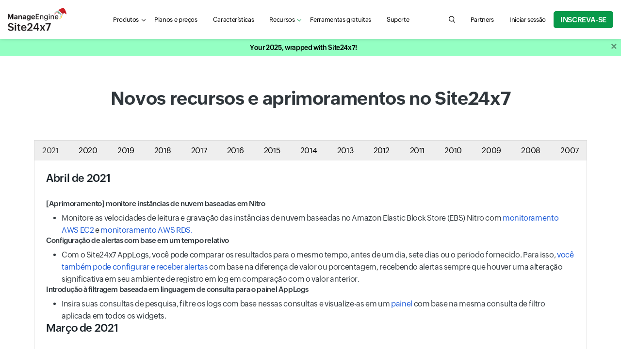

--- FILE ---
content_type: text/html
request_url: https://www.site24x7.com/pt/whats-new-in-site24x7.html?src=ml-footer&pg=siq
body_size: 104034
content:
<!DOCTYPE html>
<html lang="pt">
    <head>

        <!-- ZTM STARTS -->
        <script type="text/javascript">(function(w,s){var e=document.createElement("script");e.type="text/javascript";e.async=true;e.src="https://zohotagmanager.cdn.pagesense.io/ztmjs/0a792777671e4c4fbd61acf546ea9c77.js";var x=document.getElementsByTagName("script")[0];x.parentNode.insertBefore(e,x);})(window,"script");</script>
        <!-- ZTM ENDS -->

        <!-- Pagesense STARTS -->
        <script src="https://cdn-in.pagesense.io/js/0wk4aq5x/bd574a79138443698cff78980e7c478b.js"></script>
        <!-- Pagesense ENDS -->

        <meta http-equiv="Content-Type" content="text/html; charset=UTF-8"/>
        <meta http-equiv="X-UA-Compatible" content="IE=edge,chrome=1">

        <link rel="canonical" href="https://www.site24x7.com/pt/whats-new-in-site24x7.html" />

        <link rel="SHORTCUT ICON" href="//img.site24x7static.com/images/site24x7-fav.ico?p=Jan_16_2026_1">
        <link rel="preload" as="font" href="//css.site24x7static.com/fonts/zoho_puvi_regular.woff2" type="font/woff2" crossorigin="anonymous">
        <link rel="preload" as="font" href="//css.site24x7static.com/fonts/zoho_puvi_bold.woff2" type="font/woff2" crossorigin="anonymous">
        <link rel="preload" as="font" href="//css.site24x7static.com/fonts/zoho_puvi_semibold.woff2" type="font/woff2" crossorigin="anonymous">
        <link rel="stylesheet" href="//css.site24x7static.com/css/font-awesome.css?p=Jan_16_2026_1" type="text/css"/>

        
            <link rel="stylesheet" href="//css.site24x7static.com/css/bootstrap4.min.css?p=Jan_16_2026_1" type="text/css"/>
            <link rel="stylesheet" href="//css.site24x7static.com/css/new-style.min.css?p=Jan_16_2026_1" type="text/css"/>
        

        

        
        <meta name="viewport" content="width=device-width, initial-scale=1, maximum-scale=1"/>
        
        <script type="text/javascript">
            var rumMOKey = '68167b0b369af4d2424acc60f0f3fc81';
            (function () {
                if (window.performance && window.performance.timing && window.performance.navigation) {
                    var site24x7_rum_beacon = document.createElement('script');
                    site24x7_rum_beacon.async = true;
                    site24x7_rum_beacon.setAttribute('src', '//static.site24x7rum.eu/beacon/site24x7rum-min.js?appKey=' + rumMOKey);
                    document
                        .getElementsByTagName('head')[0]
                        .appendChild(site24x7_rum_beacon);
                }
            })(window)

            const accountsDomain = "accounts.zoho.com";
            const i18n = {
                "requestDemo": "Solicite Demonstração",
                "getQuote": "Obter cotação"
            }
        </script>
        
        <script type="text/javascript" src="//js.site24x7static.com/js/jquery.min.js?p=Jan_16_2026_1"></script>
        
	<title>O que há de novo no Site24x7 | Recursos e atualizações mais recentes</title>
	<meta name="description" content="Conheça todos os recursos e aprimoramentos mais recentes que entram no Site24x7 – o serviço de monitoramento multifuncional do Zoho."/>


        


        <!-- Generated by Eleventy -->
    </head>
    <body>
        
            
                
                    <header class="nav-sticky ">
    <div class="nav-header shadow-sm">
        <div class="nav-header-wrap">
            <nav class="navbar navbar-expand-lg navbar-toggleable-md navbar-light navbar-height">
                <div class="navbar-brand-width">
                    <a class="navbar-brand d-flex align-items-center" href="/pt/"><img class="site24x7-logo"
                                                        src="//img.site24x7static.com/images/site24x7-logo-xmas.svg?p=Jan_16_2026_1"
                                                        alt="Manageengine Site24x7 Logo" width="102" height="21"></a>
                </div>
                <div class="search-hamburger d-flex align-items-center">
                    <a role="button" class="d-flex d-lg-none global-search-icon mr-3" id="mobile-search"
                       aria-controls="search-query" aria-label="search Site24x7.com"></a>
                    <button class="nav-toggler border-0 p-0" id="nav-toggler-btn" type="button" data-toggle="collapse"
                            data-target="#navbarNavAltMarkup"
                            aria-controls="navbarNavAltMarkup" aria-expanded="false" aria-label="Toggle navigation">
                        <div class="nav-toggler-menu">
                            <span></span>
                            <span></span>
                            <span></span></div>
                    </button>
                </div>
                <div class="collapse navbar-collapse justify-content-lg-between mt-2 mt-lg-0" id="navbarNavAltMarkup">
                    <ul class="navbar-nav d-flex  mb-3 mb-lg-0">
                        <li class="nav-item nav-item-sm-border-bottom">
                            <div class="dropdown" id="menuDropdown">
                                <a class="nav-link nav-link-color nav-link-text-size px-lg-3 link-caret link-caret--nav"
                                   href="#" id="navbarDropdown" role="button" data-toggle="dropdown"
                                   aria-haspopup="true" aria-expanded="false">Produtos</a>
                                <div class="dropdown-menu product-menu-dropdown dropdown-shadow product-menu-offset border-0 m-0 p-0"
                                     aria-labelledby="navbarDropdown">
                                    <div class="p-lg-3">
                                        <div class="row">
                                            <div class="col-12 col-sm-12 col-md-8 mb-3 mb-md-0">
                                                <div class="px-3 pt-3 pb-3 pb-lg-2 h-100 product-dropdown-bg">
                                                    <div class="d-flex align-items-baseline mb-3 mb-lg-2">
                                                        <!--<img class="mr-1" src="//img.site24x7static.com/images/site24x7-logo.svg"
                                                             alt="Site24x7 Logo" width="70">-->
                                                        <span class="product-header">Monitoramento tudo em um</span>
                                                    </div>
                                                    <div class="row product-wrap" data-parent="All-in-one">
                                                        <div class="col-12 col-sm-6 mb-3 mb-lg-2 product-card">
                                                            <a class="product-module p-0 p-lg-2"
                                                               href="/pt/web-site-performance.html?src=ProdMenu">
                                                                <div>
                                                                    <span class="product-sub-header mb-2">Website</span>
                                                                    <p class="product-description mb-0">Acompanhe o tempo de atividade de sites, APIs e aplicativos usando verificações sintéticas.</p>
                                                                </div>
                                                            </a>
                                                        </div>

                                                        <div class="col-12 col-sm-6 mb-3 mb-lg-2 product-card">
                                                            <a class="product-module p-0 p-lg-2"
                                                               href="/pt/server-monitoring.html?src=ProdMenu">
                                                                <div>
                                                                    <span class="product-sub-header mb-2">Servidora</span>
                                                                    <p class="product-description mb-0">Monitore cargas de trabalho em servidores, máquinas virtuais e contêineres.</p>
                                                                </div>
                                                            </a>
                                                        </div>

                                                        <div class="col-12 col-sm-6 mb-3 mb-lg-2 product-card">
                                                            <a class="product-module p-0 p-lg-2"
                                                               href="/pt/cloud-monitoring.html?src=ProdMenu">
                                                                <div>
                                                                    <span class="product-sub-header mb-2">Nuvem</span>
                                                                    <p class="product-description mb-0">Obtenha insights sobre recursos de nuvem AWS, Microsoft Azure e GCP.</p>
                                                                </div>
                                                            </a>
                                                        </div>

                                                        <div class="col-12 col-sm-6 mb-3 mb-lg-2 product-card">
                                                            <a class="product-module p-0 p-lg-2"
                                                               href="/pt/network-monitoring.html?src=ProdMenu">
                                                                <div>
                                                                    <span class="product-sub-header mb-2">Rede</span>
                                                                    <p class="product-description mb-0">Monitore a integridade de dispositivos de rede críticos para garantir a confiabilidade.</p>
                                                                </div>
                                                            </a>
                                                        </div>

                                                        

                                                        <div class="col-12 col-sm-6 mb-3 mb-lg-2 product-card">
                                                            <a class="product-module p-0 p-lg-2"
                                                               href="/pt/application-performance-monitoring.html?src=ProdMenu">
                                                                <div>
                                                                    <span class="product-sub-header mb-2">Insight de APM</span>
                                                                    <p class="product-description mb-0">Solucione problemas de desempenho em aplicativos de produção.</p>
                                                                </div>
                                                            </a>
                                                        </div>

                                                        <div class="col-12 col-sm-6 mb-3 mb-lg-2 product-card">
                                                            <a class="product-module p-0 p-lg-2"
                                                               href="/pt/real-user-monitoring.html?src=ProdMenu">
                                                                <div>
                                                                    <span class="product-sub-header mb-2">Monitoramento de usuário real (RUM)</span>
                                                                    <p class="product-description mb-0">Gerencie a experiência digital de usuários reais em sites, aplicativos da web e SPAs.</p>
                                                                </div>
                                                            </a>
                                                        </div>

                                                        <div class="col-12 col-sm-6 mb-3 mb-lg-2 product-card">
                                                            <a class="product-module p-0 p-lg-2"
                                                               href="/pt/log-management.html?src=ProdMenu">
                                                                <div>
                                                                    <span class="product-sub-header mb-2">Gerenciamento de registros na nuvem</span>
                                                                    <p class="product-description mb-0">Monitore e solucione problemas usando logs de diferentes fontes.</p>
                                                                </div>
                                                            </a>
                                                        </div>

                                                    </div>
                                                </div>
                                            </div>

                                            <div class="col-12 col-sm-12 col-md-4">
                                                <div class="row">

                                                    <div class="col-12 col-sm-6 col-md-12 mb-3 pl-md-0 product-wrap"
                                                         data-parent="StatusIQ">
                                                        <div class="product-dropdown-bg product-card h-100">
                                                            <a class="product-module p-3" href="/pt/statusiq/?src=ProdMenu">
                                                                <div class="d-flex align-items-baseline mb-2">
                                                                    <!--<img class="mr-1"
                                                                         src="//img.site24x7static.com/images/site24x7-logo.svg"
                                                                         alt="Site24x7 Logo" width="70">-->
                                                                    <span class="product-header">StatusIQ</span>
                                                                </div>
                                                                <p class="product-description mb-0">Páginas de status hospedadas para comunicação de incidentes.</p>
                                                            </a>

                                                        </div>
                                                    </div>

                                                    <div class="col-12 col-sm-6 col-md-12 mb-3 pl-md-0 product-wrap"
                                                         data-parent="MSP">
                                                        <div class="product-dropdown-bg product-card h-100">
                                                            <a class="product-module p-3" href="/pt/msp/?src=ProdMenu">
                                                                <div class="d-flex align-items-baseline mb-2">
                                                                    <!--<img class="mr-1"
                                                                         src="//img.site24x7static.com/images/site24x7-logo.svg"
                                                                         alt="Site24x7 Logo" width="70">-->
                                                                    <span class="product-header">MSP</span>
                                                                </div>
                                                                <p class="product-description mb-0">Monitoramento remoto de infraestrutura para MSPs</p>
                                                            </a>

                                                        </div>
                                                    </div>

                                                    <div class="col-12 col-sm-6 col-md-12 mb-3 mb-md-0 pl-md-0 product-wrap" data-parent="MEITOM">
                                                            <div class="product-dropdown-bg product-card h-100">
                                                                <a class="product-module p-3" href="/me-itom-solutions.html?src=ProdMenu">
                                                                <div class="d-flex align-items-center mb-2">
                                                                    <!--<img class="mr-1" src="//img.site24x7static.com/images/manageengine-logo.svg" alt="Site24x7 Logo" width="120">-->
                                                                    <span class="product-header" style="line-height: 22px;">ITOM</span>
                                                                </div>
                                                                <p class="product-description mb-0">Gerencie e otimize o desempenho da rede e do servidor por meio de soluções ITOM locais.</p>
                                                                </a>
                                                            </div>
                                                        </div>

                                                </div>
                                            </div>
                                        </div>

                                    </div>
                                </div>
                            </div>

                        </li>

                        <li class="nav-item nav-item-sm-border-bottom">
                            <a class="nav-link nav-link-color nav-link-text-size px-lg-3" href="/pt/site24x7-pricing.html">Planos e preços</a>
                        </li>

                         

                            <li class="nav-item nav-item-sm-border-bottom">
                                <a class="nav-link nav-link-color nav-link-text-size px-lg-3"
                                   href="/pt/features.html">Características</a>
                            </li>
                        

                        

                        
                            <li class="nav-item nav-item-sm-border-bottom">
                                <div class="dropdown" id="resource-menu">
                                    <a class="nav-link nav-link-color nav-link-text-size px-lg-3 link-caret link-caret--nav"
                                       href="#" role="button" id="dropdownMenuLink" data-toggle="dropdown"
                                       aria-haspopup="true" aria-expanded="false">Recursos</a>
                                    <div class="dropdown-menu resource-menu-dropdown dropdown-shadow resource-menu-dropdown-offset p-0 m-0 border-0"
                                         aria-labelledby="dropdownMenuLink">
                                        
                                            <a class="dropdown-item resource-menu-dropdown-item px-3 pb-2 pt-0 pt-lg-2" href="/pt/learn/">Aprender</a>
                                        
                                        
                                            <a class="dropdown-item resource-menu-dropdown-item px-3 pb-2 pt-0 pt-lg-2" href="/pt/datasheet/">Folhas de dados</a>
                                        
                                        <a class="dropdown-item resource-menu-dropdown-item px-3 pb-2 pt-0 pt-lg-2" href="/pt/customers.html">Clientes</a>
                                        <a class="dropdown-item resource-menu-dropdown-item px-3 pb-2 pt-0 pt-lg-2" href="/pt/webinars.html">Webinars</a>
                                        <a class="dropdown-item resource-menu-dropdown-item px-3 pb-2 pt-0 pt-lg-2" href="/pt/training.html?src=ml-footer">Treinamento</a>
                                        <a class="dropdown-item resource-menu-dropdown-item px-3 pb-2 pt-0 pt-lg-2" href="/pt/whitepapers/?src=ml-footer">Papel branco</a>
                                        <a class="dropdown-item resource-menu-dropdown-item px-3 pb-2 pt-0 pt-lg-2" href="/pt/casestudies/">Estudos de caso</a>
                                        
                                    </div>
                                </div>
                            </li>
                        

                        
                            <li class="nav-item nav-item-sm-border-bottom">
                                <a class="nav-link nav-link-color nav-link-text-size px-lg-3" href="/pt/tools/">Ferramentas gratuitas</a>
                            </li>
                        

                        <li class="nav-item nav-item-sm-border-bottom">
                            <a class="nav-link nav-link-color nav-link-text-size px-lg-3" href="/pt/contact-support.html">Suporte</a>
                        </li>

                    </ul>

                    <div class="navbar-nav flex-row justify-content-between align-items-center">
                        <form class="d-none d-lg-block" action="/search.html" method="GET" id="search-form">
                            <div class="search-wrap">
                                <input tabindex="-1" class="search-field" form="search-form" name="q" type="search"
                                       placeholder="Search for product information, help articles, and more..."
                                       autofocus id="search-input" aria-label="search text field">
                                <button type="button" class="global-search-icon search-btn" aria-controls="search-input"
                                        aria-label="search"></button>
                                <button type="button" class="search-close close-btn" aria-controls="search-input"
                                        aria-label="close"></button>
                            </div>
                        </form>

                        
                            <div class="nav-item">
                                <a class="nav-link nav-link-color nav-link-text-size px-lg-3"
                                   href="https://www.manageengine.com/me_partners.html#Portugal" title="Partners">
                                    Partners
                                </a>
                            </div>
                        

                        
                            <div class="nav-item nav-item-btn-width">
                                <a class="nav-link nav-link-color nav-login-btn nav-login-btn-ml nav-link-text-size px-lg-3"
                                   href="/pt/login.html" title="Iniciar sessão">
                                    Iniciar sessão
                                </a>
                            </div>
                        

                        

                        <div class="nav-item nav-item-btn-width">
                            <a class="nav-signup-btn  signup-btn--green" href="/signup.html?pack=502&amp;l=pt">INSCREVA-SE</a>
                        </div>
                    </div>

                </div>
                <div class="s247-search-container d-lg-none">
                    <div class="s247-search-wrap">
                        <div class="s247-search-box">
                            <form action="/search.html" class="s247-search-form">
                                <input class="s247-search-field" type="search"
                                       placeholder="Search website, help, and community..." name="q" id="search-query"
                                       aria-label="search input field">
                                <button type="submit" class="s247-search-submit" id="search-button"
                                        aria-label="search"></button>
                            </form>
                        </div>
                    </div>
                </div>
            </nav>
        </div>
    </div>
</header>
                
            
        
       
         <!-- webinar banner -->
            
        <div class="overlay"></div>
        <div id="temp-body">
            
            
    <div id="temp-body">
     <div class="content-wrap d-flex flex-column align-items-center text-center">
      <h1 class="mb-0">Novos recursos e aprimoramentos no Site24x7</h1>
     </div>
     <section id="content">
      <div class="content-wrap pb-0">
       <div class="row">
        <div class="col-sm-12 p-0" style="border:1px solid #ddd;">
         <ul class="nav nav-pills justify-content-between period-list" id="pills-tab" role="tablist" style="margin:0 auto; background-color:#eee;">
          <li class="nav-item "><a class="nav-link active" id="pills-15-tab" data-toggle="pill" href="#pills-15" role="tab" aria-controls="pills-15" aria-selected="true">2021</a></li>
          <li class="nav-item "><a class="nav-link" id="pills-14-tab" data-toggle="pill" href="#pills-14" role="tab" aria-controls="pills-14" aria-selected="false">2020</a></li>
          <li class="nav-item"><a class="nav-link" id="pills-13-tab" data-toggle="pill" href="#pills-13" role="tab" aria-controls="pills-13" aria-selected="false">2019</a></li>
          <li class="nav-item"><a class="nav-link" id="pills-12-tab" data-toggle="pill" href="#pills-12" role="tab" aria-controls="pills-12" aria-selected="false">2018</a></li>
          <li class="nav-item"><a class="nav-link" id="pills-11-tab" data-toggle="pill" href="#pills-11" role="tab" aria-controls="pills-11" aria-selected="false">2017</a></li>
          <li class="nav-item"><a class="nav-link" id="pills-10-tab" data-toggle="pill" href="#pills-10" role="tab" aria-controls="pills-10" aria-selected="false">2016</a></li>
          <li class="nav-item"><a class="nav-link" id="pills-9-tab" data-toggle="pill" href="#pills-9" role="tab" aria-controls="pills-9" aria-selected="false">2015</a></li>
          <li class="nav-item"><a class="nav-link" id="pills-8-tab" data-toggle="pill" href="#pills-8" role="tab" aria-controls="pills-8" aria-selected="false">2014</a></li>
          <li class="nav-item"><a class="nav-link" id="pills-7-tab" data-toggle="pill" href="#pills-7" role="tab" aria-controls="pills-7" aria-selected="false">2013</a></li>
          <li class="nav-item"><a class="nav-link" id="pills-6-tab" data-toggle="pill" href="#pills-6" role="tab" aria-controls="pills-6" aria-selected="false">2012</a></li>
          <li class="nav-item"><a class="nav-link" id="pills-5-tab" data-toggle="pill" href="#pills-5" role="tab" aria-controls="pills-5" aria-selected="false">2011</a></li>
          <li class="nav-item"><a class="nav-link" id="pills-4-tab" data-toggle="pill" href="#pills-4" role="tab" aria-controls="pills-4" aria-selected="false">2010</a></li>
          <li class="nav-item"><a class="nav-link" id="pills-3-tab" data-toggle="pill" href="#pills-3" role="tab" aria-controls="pills-3" aria-selected="false">2009</a></li>
          <li class="nav-item"><a class="nav-link" id="pills-2-tab" data-toggle="pill" href="#pills-2" role="tab" aria-controls="pills-2" aria-selected="false">2008</a></li>
          <li class="nav-item"><a class="nav-link" id="pills-1-tab" data-toggle="pill" href="#pills-1" role="tab" aria-controls="pills-1" aria-selected="false">2007</a></li>
         </ul>
         <div class="tab-content pb-5 p-4" id="pills-tabContent">
          <div class="tab-pane fade show active" id="pills-15" role="tabpanel" aria-labelledby="pills-15-tab">
           <h4>Abril de 2021</h4>
           <h6>[Aprimoramento] monitore instâncias de nuvem baseadas em Nitro</h6>
           <ul class="icon-list">
            <li>Monitore as velocidades de leitura e gravação das instâncias de nuvem baseadas no Amazon Elastic Block Store (EBS) Nitro com <a href="/help/aws/ec2-integration.html#cloudwatch-ec2" class="content-wrap__anchor">monitoramento AWS EC2</a> e <a href="/help/aws/rds-integration.html" class="content-wrap__anchor">monitoramento AWS RDS.</a></li>
           </ul>
           <h6>Configuração de alertas com base em um tempo relativo</h6>
           <ul class="icon-list">
            <li>Com o Site24x7 AppLogs, você pode comparar os resultados para o mesmo tempo, antes de um dia, sete dias ou o período fornecido. Para isso, <a href="/help/log-management/alerts.html#comparison-alert" class="content-wrap__anchor">você também pode configurar e receber alertas</a> com base na diferença de valor ou porcentagem, recebendo alertas sempre que houver uma alteração significativa em seu ambiente de registro em log em comparação com o valor anterior.</li>
           </ul>
           <h6>Introdução à filtragem baseada em linguagem de consulta para o painel AppLogs</h6>
           <ul class="icon-list">
            <li>Insira suas consultas de pesquisa, filtre os logs com base nessas consultas e visualize-as em um <a href="/help/log-management/index.html#dashboard" class="content-wrap__anchor">painel</a> com base na mesma consulta de filtro aplicada em todos os widgets.</li>
           </ul>
           <h4>Março de 2021</h4>
           <h6>[Aprimoramento] Relatórios de orientação da AWS</h6>
           <ul class="icon-list">
            <li>Visualize e analise as <a href="/help/aws/guidance-report.html#resource" target="_blank" class="content-wrap__anchor">recomendações de práticas recomendadas</a> para sua infraestrutura AWS em cada nível de recurso.</li>
           </ul>
           <h6>[Aprimoramento] N principais Relatórios e Widgets</h6>
           <ul class="icon-list">
            <li>Agora você pode gerar os <a href="/help/reports/monitor-reports/top-n-reports.html" target="_blank" class="content-wrap__anchor">principais N relatórios e os N principais widgets de desempenho</a> para os períodos de tempo: última hora, últimas 6 horas, últimas 12 horas, últimas 24 horas, hoje, Últimos 7 dias e últimos 30 dias. Você também pode publicar os N principais widgets de disponibilidade nos períodos de tempo dos últimos 7 dias e últimos 30 dias.</li>
           </ul>
           <h6>[Aprimoramentos] CloudSpend</h6>
           <ul class="icon-list">
            <li>Gerenciador de recursos: Visualize e pesquise os custos de recursos da AWS agregados e paginados em várias categorias de um recurso, como conta, Serviço ou região.</li>
            <li>Conecte sua <a href="/help/cloudspend/aws/integrate.html#connect-s247-account" class="content-wrap__anchor">conta do Site24x7 AWS</a> e a conta MSP diretamente ao CloudSpend para ter monitoramento e gerenciamento de custos em nuvem a partir de uma única plataforma.</li>
           </ul>
           <h6><a class="content-wrap__anchor" href="kubernetes-monitoring.html" target="_blank">Monitoramento do Kubernetes</a></h6>
           <ul class="icon-list">
            <li>Monitore o desempenho de toda a sua infraestrutura de contentor com previsões baseadas em IA e recursos de automação de TI.</li>
           </ul>
           <h6>Gerenciamento de log para logs de consulta lenta do MySQL</h6>
           <ul class="icon-list">
            <li>Solucione problemas relacionados a aplicativos lentos facilmente com <a href="/help/log-management/mysql-slow-query-logs.html" class="content-wrap__anchor">logs de consulta lenta do MySQL</a>. Acelere sua análise com os registros categorizados com base em diferentes campos.</li>
            <li>Além disso, visualize as 10 consultas lentas principais com base em diferentes parâmetros, como tempo de consulta, tempo de bloqueio, linhas examinadas e linhas retornadas em um painel exclusivo.</li>
           </ul>
           <h6>Apresentando <a class="content-wrap__anchor" href="/help/aws/lambda-execution-logs.html" target="_blank" rel="noopener noreferrer">a integração AWS Lambda Execution Logs</a></h6>
           <ul class="icon-list">
            <li>Tenha capacidade de observação em tempo real em ambientes Lambda aproveitando os registros de execução Lambda do tempo de execução Lambda em vez dos registros do CloudWatch.</li>
            <li>Você pode optar por integrar automática ou manualmente.</li>
           </ul>
           <h4>Fevereiro de 2021</h4>
           <h6><a href="/help/azure/#azure-forecasting" class="content-wrap__anchor">Previsão do Azure</a></h6>
           <ul class="icon-list">
            <li>Preveja pontos futuros de uma métrica de desempenho de serviço do Azure (medição do uso de recursos) com base em observações históricas.</li>
           </ul>
           <h6>[Aprimoramentos] APM Insight .NET Agent versão 4.9</h6>
           <ul class="icon-list">
            <li>Exceções de registradores personalizados podem ser rastreadas.</li>
            <li>Os usuários podem fazer backup e restaurar as configurações do agente por meio da linha de comando e da ferramenta de monitoramento de integridade.</li>
            <li>Os valores de parâmetros SQL para consultas parametrizadas são exibidos.</li>
            <li>Suporte de monitoramento para RabbitMQ e Microsoft SQL Async.</li>
           </ul>
           <h6>[Aprimoramentos] Compare marcos e tenha melhor visibilidade.</h6>
           <ul class="icon-list">
            <li>Avalie o impactos de correções de problemas, versões de recursos ou aprimoramentos de produtos comparando o desempenho do aplicativo entre dois marcadores de marcos.</li>
           </ul>
           <h6>Monitoramento de servidor sem agente baseado em WMI</h6>
           <ul class="icon-list">
            <li>Agora você pode usar as credenciais WMI (Instrumentação de Gerenciamento do Windows) em vez de ou junto com credenciais SNMP enquanto monitora seus servidores Windows usando o <a href="/help/admin/adding-a-monitor/agentless-server-monitoring.html" class="content-wrap__anchor">Agentless Server Monitoring</a>.</li>
            <li>Basta <a href="/help/admin/adding-a-monitor/configuring-wmi.html" class="content-wrap__anchor">configurar o WMI nos servidores Windows</a>, adicionar as credenciais no Site24x7 e começar.</li>
           </ul>
           <h6>[GA Release] monitore os fluxos de rede e otimize a largura de banda</h6>
           <ul class="icon-list">
            <li>Capture os fluxos de tráfego pela rede usando diferentes tecnologias de fluxo e visualize-os categorizados com base em aplicativo, protocolo, origem, destino e conversa.</li>
            <li>Veja os principais recursos que geram e consomem o tráfego máximo e otimize o uso da largura de banda usando relatórios e painéis com o <a href="network-traffic-monitoring.html" class="content-wrap__anchor">monitoramento abrangente NetFlow do Site24x7</a>.</li>
           </ul>
           <h6>[Aprimoramentos] Monitoramento da AWS</h6>
           <ul class="icon-list">
            <li>Monitore todos os <a href="/help/aws/transit-gateway-integration.html" target="_blank" class="content-wrap__anchor">anexos do Transit Gateway</a> com o monitoramento aprimorado do AWS Transit Gateway</li>
            <li>Monitore as <a href="/help/aws/elasticsearch-service-integration.html" target="_blank" class="content-wrap__anchor">medições do nó Elasticsearch</a>, como utilização da CPU, espaço de armazenamento livre, taxa de pesquisa e muito mais.</li>
           </ul>
           <h6>[Aprimoramento] verificar frequência:</h6>
           <ul class="icon-list">
            <li>Defina a frequência mínima de sondagem como 30 segundos para os tipos de monitor, incluindo website, API REST, SOAP, Ping, Port, SMTP, POP E FTP.</li>
            <li>Essa configuração consumirá a <a href="site24x7-pricing.html" target="_blank" class="content-wrap__anchor">licença de 2 monitores básicos</a> e será aplicável apenas aos pacotes da Web Enterprise, Enterprise Web, Enterprise Plus Web, Elite e Elite</li>
           </ul>
           <h4>Janeiro de 2021</h4>
           <h6>Monitore todos os seus recursos VMware usando as credenciais do vCenter</h6>
           <ul class="icon-list">
            <li>Agora você pode escolher como deseja que seus recursos sejam pesquisados no <a class="content-wrap__anchor" href="https://support.site24x7.com/portal/en/kb/articles/types-of-polling-for-vmware-resources" target="_blank" rel="noopener noreferrer">VMware vCenter ou na credencial individual do host VMware ESX/ESXi</a>. Você pode aplicar isso a todos os seus recursos filhos e monitorar todos os seus recursos usando uma única credencial sem precisar configurá-la sempre no nível do host.</li>
           </ul>
           <h6>Apresentando a <a class="content-wrap__anchor" href="/help/aws/inspector-integration.html" target="_blank" rel="noopener noreferrer">integração do Amazon Inspetor</a></h6>
           <ul class="icon-list">
            <li>Aprofunde-se para ter percepções das descobertas do Inspetor e dê um passo à frente no monitoramento de segurança com a integração do Amazon Inspetor.</li>
            <li>Visualize e receba alertas sobre as descobertas de segurança do Inspetor em cada nível de recurso no EC2, agrupados de acordo com seu nível de gravidade.</li>
           </ul>
           <h6>[Aprimoramentos] CloudSpend</h6>
           <ul class="icon-list">
            <li>Analise os custos acumulados da nuvem para suas <a class="content-wrap__anchor" href="/help/cloudspend/aws/integrate.html#linked-account" target="_blank" rel="noopener noreferrer">contas vinculadas na AWS.</a></li>
            <li>Veja o custo da nuvem disponível por um mês com base na estimativa mensal do plano de economia na seção de análise de despesas quando a primeira data do mês de execução até a data atual for selecionada.</li>
            <li>Visualize um gráfico de área empilhada na seção de análise de tendências para ter insights sobre as despesas diárias se o período for inferior a um mês, com opções para aumentar ou diminuir o zoom.</li>
            <li>Veja um gráfico de área empilhada na seção gerenciador de recursos para visualizar o padrão de gastos diários com base na conta, região ou serviço se o período for inferior a um mês.</li>
            <li>Tenha uma tabela responsiva na seção gerenciador de recursos para visualizar a divisão de custos com base na conta, região ou serviço quando o período selecionado for superior a 10 dias ou 10 meses.</li>
           </ul>
          </div>
          <div class="tab-pane fade show" id="pills-14" role="tabpanel" aria-labelledby="pills-14-tab">
           <h4>Dezembro de 2020</h4>
           <h6>Monitore as métricas do JMX</h6>
           <ul class="icon-list">
            <li>Monitore as métricas do JMX para ter percepções adicionais sobre o desempenho do seu aplicativo Java. Essas métricas são capturadas por padrão para os renomados servidores de aplicativos e podem ser visualizadas em parâmetros do aplicativo, a partir do <a class="content-wrap__anchor" href="/help/apm/java-agent/java-agent-release-notes.html" target="blank">agente APM Insight Java versão 5.0</a></li>
           </ul>
           <h6>[Aprimoramento] Monitoramento do Amazon EBS</h6>
           <ul class="icon-list">
            <li>Visualize o uso de IOPS de volume para cada volume EBS com monitoramento Amazon EBS.</li>
           </ul>
           <h6><a class="content-wrap__anchor" href="/help/admin/adding-a-monitor/windows-updates-monitoring.html" target="blank">Monitoramento de atualizações do Windows</a></h6>
           <ul class="icon-list">
            <li>Certifique-se de que os seus servidores estão atualizados com todas as atualizações mais recentes do Windows para um desempenho ideal.</li>
           </ul>
           <h6>[Aprimoramento] Exportar monitores</h6>
           <ul class="icon-list">
            <li>Agora você pode <a class="content-wrap__anchor" href="/help/admin/export-monitors.html" target="blank">exportar seus monitores juntamente com suas configurações</a> como arquivos CSV compactados. Além disso, faça download de configurações relacionadas à manutenção programada, registros de auditoria, dados relacionados ao painel de operações, registros de regras de configuração e relatórios de interrupção no formato CSV.</li>
           </ul>
           <h6>[Aprimoramento] Configurações avançadas para recursos da AWS</h6>
           <ul class="icon-list">
            <li>Associe marcas a todos os recursos da AWS em uma conta Amazon.</li>
           </ul>
           <h4>Novembro de 2020</h4>
           <h6>Monitoramento de registros de recursos do Azure</h6>
           <ul class="icon-list">
            <li>Monitore as operações realizadas nos recursos do aplicativo da Web.</li>
            <li>Tenha um insight poderoso e receba alertas dos seus dados de registo com apenas o clique de um botão.</li>
            <li>Correlacionar registros com outros dados de monitoramento.</li>
           </ul>
           <h6>[Aprimoramento] APM Insight</h6>
           <ul class="icon-list">
            <li>A manutenção programada para aplicativos APM Insight pode ser marcada no nível do aplicativo.</li>
           </ul>
           <h6>[Aprimoramento] Monitoramento de usuário real</h6>
           <ul class="icon-list">
            <li>As transações nomeadas em idiomas nativos são exibidas como tal, sem codificação.</li>
           </ul>
           <h6>Acelere a solução de problemas analisando registros relacionados de diferentes fontes</h6>
           <ul class="icon-list">
            <li>Resolva problemas de aplicativos em tempo real que envolvem a comparação de logs de diferentes fontes usando <a class="content-wrap__anchor" href="/help/log-management/related-log-templates.html" target="_blank">modelos de log relacionados</a>. Agora você pode visualizar todos os logs relacionados de uma transação ou solicitação específica criando um modelo usando campos comuns em dois tipos de log.</li>
           </ul>
           <h6>Apresentando o AWS Lambda na monitorização de borda</h6>
           <ul class="icon-list">
            <li>À medida que você personaliza o conteúdo da Web para seus usuários com Lambda na Edge, <a class="content-wrap__anchor" href="/help/aws/lambda-edge-integration.html" target="_blank">monitora as métricas de nível de versão e de nível de cache de borda regional</a> e identifica quaisquer problemas na função ou em um serviço AWS conectado.</li>
            <li><a class="content-wrap__anchor" href="/help/it-automation/lambda-edge-actions.html" target="_blank">Invoque Lambda a Edge funções</a> automaticamente com IT-Automation.</li>
           </ul>
           <h6>[Aprimoramentos] Monitoramento do Office 365</h6>
           <ul class="icon-list">
            <li>Adicione um monitor do Office 365 no Site24x7 por meio de um <a class="content-wrap__anchor" href="/help/admin/adding-a-monitor/office-365.html#auth-site24x7-custom-app" target="_blank">aplicativo personalizado</a>. Crie seu próprio aplicativo AD no portal Azure e atribua as permissões necessárias ao aplicativo.</li>
            <li>Monitore equipes e Yammer, Skype for Business e OneDrive com <a class="content-wrap__anchor" href="/help/server-metrics/office365.html#office365-perf-metrics" target="_blank">métricas e relatórios de desempenho exclusivos</a>.</li>
           </ul>
           <h6>[Aprimoramento] <a class="content-wrap__anchor" href="/help/admin/third-party-integration.html" target="_blank">Integrações de terceiros</a></h6>
           <ul class="icon-list">
            <li>Agora você pode optar por anexar tags específicas associadas a um monitor nos alertas levantados para o monitor.</li>
           </ul>
           <h6>[Aprimoramento] Monitoramento da AWS</h6>
           <ul class="icon-list">
            <li>Monitore as medições regionais de nível de cache de borda com o monitoramento avançado do CloudFront com <a class="content-wrap__anchor" href="/help/aws/cloudfront-integration.html#lambda-edge" target="_blank">suporte para Lambda@Edge.</a></li>
           </ul>
           <h6>[Aprimoramento] CloudSpend</h6>
           <ul class="icon-list">
            <li>Observe o padrão de gastos dos custos da AWS agregados mensalmente, trimestralmente ou anualmente usando a <a class="content-wrap__anchor" href="/help/cloudspend/cost-views.html#trend" target="_blank">Análise de tendências.</a></li>
           </ul>
           <h6>[Aprimoramentos] Relatórios, manutenção e ação em massa para subgrupos</h6>
           <ul class="icon-list">
            <li><a class="content-wrap__anchor" href="/help/reports/monitor-groups-report.html" target="_blank">Gere relatórios</a>, <a class="content-wrap__anchor" href="/help/admin/operations/scheduled-maintenance.html" target="_blank">programe manutenção</a>, execute ações em massa e muito mais para seus subgrupos no Site24x7.</li>
           </ul>
           <h4>Outubro de 2020</h4>
           <h6><a class="content-wrap__anchor" href="azure/windows-virtual-desktop.html" target="_blank">Monitoramento da Área de trabalho Virtual do Windows Azure</a></h6>
           <ul class="icon-list">
            <li>Tenha visibilidade das métricas de desempenho, inclusive sessões e hosts ativos e inativos, status de tempo de atividade de hosts de sessão individuais e CPU, memória, leitura/gravação de disco de cada host em seu ambiente Windows Virtual Desktop.</li>
           </ul>
           <h6>Monitore as reservas de capacidade do EC2</h6>
           <ul class="icon-list">
            <li>Evite acumular taxas adicionais para instâncias do Amazon EC2 monitorando a capacidade não utilizada usando o <a class="content-wrap__anchor" href="/help/aws/ec2-integration.html#capacity-reservation" target="_blank">monitoramento de reserva de capacidade.</a></li>
           </ul>
           <h6>[Aprimoramentos] Monitoramento da AWS</h6>
           <ul class="icon-list">
            <li>Crie automaticamente grupos de monitores para recursos AWS em uma conta com  o recurso <a class="content-wrap__anchor" href="/help/aws/advanced-configurations.html" target="_blank">Criar automaticamente grupo de monitores</a>.</li>
            <li>Tenha informações de alto nível de toda a sua infraestrutura de nuvem AWS com nossa <a class="content-wrap__anchor" href="/help/aws/service-view.html" target="_blank">visão aprimorada de serviços e negócios.</a></li>
           </ul>
           <h6>[Aprimoramentos] CloudSpend</h6>
           <ul class="icon-list">
            <li>Visualize e analise os erros de configuração e <a class="content-wrap__anchor" href="/help/cloudspend/aws/integrate.html#configuration-error" target="_blank">tome medidas corretivas </a>para corrigi-los.</li>
            <li><a class="content-wrap__anchor" href="/help/cloudspend/azure/index.html" target="_blank">A assinatura do Azure</a> está aberta agora para o programa pré-beta. Entre no console do CloudSpend para começar.</li>
           </ul>
           <h6>ClickHouse Monitoring</h6>
           <ul class="icon-list">
            <li>Use nossa <a class="content-wrap__anchor" href="/plugins/clickhouse-monitoring.html" target="_blank">integração de plug-in ClickHouse pronta para instalar</a> para monitorar o desempenho de leitura e gravação em um período de tempo selecionado, a taxa de consultas Insert e Select por instância ClickHouse, o número de linhas escritas por consulta e muito mais.</li>
           </ul>
           <h6>Monitoramento de UDP</h6>
           <ul class="icon-list">
            <li>Verifique o tempo de atividade e o desempenho de seus aplicativos baseados em porta UDP e resolva proativamente os problemas usando o <a class="content-wrap__anchor" href="/help/admin/adding-a-monitor/udp-monitor.html" target="_blank">monitoramento UDP</a> do Site24x7.</li>
           </ul>
           <h6>[Aprimoramento] Gerenciamento de usuários do Site24x7</h6>
           <ul class="icon-list">
            <li>Tenha uma opção granular de gerenciamento de usuários e forneça permissões de acesso para usuários do Site24x7, StatusIQ e CloudSpend usando <a class="content-wrap__anchor" href="/community/common-user-management">uma plataforma comum com Gerenciamento centralizado de usuários</a>.</li>
           </ul>
           <h6>[Aprimoramento] Velocidade da página da Web (navegador)</h6>
           <ul class="icon-list">
            <li>Tenha o número de links não seguros, <a class="content-wrap__anchor" href="/help/internet-service-metrics/web-page-analyzer.html">filtre seus recursos</a> para visualizar todos os recursos, 20 principais recursos, 20 principais imagens, 20 principais JS, 20 principais CSS, Recursos não seguros, recursos de falta de CDN, vários domínios com o número de links incorporados e muito mais.</li>
           </ul>
           <h6>Apresentando o monitoramento do Amazon FSX</h6>
           <ul class="icon-list">
            <li>Monitore seus sistemas de arquivos como o servidor de arquivos do windows, hospedado na nuvem Amazon com o <a class="content-wrap__anchor" href="/help/aws/fsx-integration.html" target="_blank">monitoramento Amazon FSX.</a></li>
            <li>Defina automações <a class="content-wrap__anchor" href="/help/it-automation/fsx-actions.html" target="_blank">para criar uma tarefa de repositório de dados ou um backup para sistemas de arquivos</a> com o IT-Automation para Amazon FSX.</li>
           </ul>
           <h4>Setembro de 2020</h4>
           <h6><a class="content-wrap__anchor" href="/help/admin/third-party-integration/servicenow-site24x7-app.html" target="_blank">Automatize o gerenciamento de servidores com a integração Site24x7-ServiceNow</a></h6>
           <p>Ao integrar totalmente o Site24x7 à plataforma ServiceNow ITSM, você poderá:</p>
           <ul class="icon-list">
            <li>Monitore o desempenho de seus servidores Windows e Linux.</li>
            <li>Tome ações corretivas automaticamente com o <a class="content-wrap__anchor" href="/help/getting-started/it-automation.html" target="_blank">Site24x7 IT Automation</a>.</li>
            <li>Resolva problemas sem alternar entre várias ferramentas.</li>
           </ul>
           <h6><a class="content-wrap__anchor" href="/help/getting-started/plugins.html#inventory-dashboard" target="_blank">Painel de inventário de plug-ins</a></h6>
           <ul class="icon-list">
            <li>Visualize o status de instalação de seus plug-ins, seus monitores de servidor associados, intervalo de pesquisa, versões e muito mais - tudo em um único local.</li>
           </ul>
           <h6>[Aprimoramentos] Monitoramento da AWS</h6>
           <ul class="icon-list">
            <li>O <a class="content-wrap__anchor" href="/help/aws/guidance-report.html" target="_blank">AWS Guidance Report</a> foi atualizado com as práticas recomendadas para Amazon Storage Gateway, Amazon MQ, AWS Certificate Manager, AWS Elastic Kubernetes Service, Amazon WorkSpaces e Amazon Neptune.</li>
            <li>Automatize instâncias do Amazon EC2 com opções no IT-Automation para parar com hibernação.</li>
            <li>Automatize instâncias do Amazon RDS com uma reinicialização com opção de failover no IT-Automation.</li>
           </ul>
           <h6>[Aprimoramento] <a class="content-wrap__anchor" href="/help/admin/monitor-view.html#trigger-test-alerts" target="_blank">Acionar alertas de teste</a></h6>
           <ul class="icon-list">
            <li>Agora você pode optar por acionar alertas de teste para monitores Site24x7 e receber notificações por todos os modos que você configurou para um monitor.</li>
           </ul>
           <h6>[Aprimoramentos] CloudSpend</h6>
           <ul class="icon-list">
            <li>Períodos do Orçamento: Disponível agora para mensal, trimestral, anual, MTD e YTD.</li>
            <li>Tipo de Custo para Política de Orçamento: Escolha entre diferentes tipos de custo para a política de orçamento, como combinado, amortizado ou recorrente.</li>
            <li>Unidade para valor Orçamento: Os orçamentos configurados podem ser escolhidos para serem visualizados como valor (em valor) ou porcentagem.</li>
           </ul>
           <h6>Alteração nas <a class="content-wrap__anchor" href="https://support.site24x7.com/portal/en/kb/articles/how-can-i-downgrade-my-account" target="_blank">configurações de encerramento da conta</a></h6>
           <ul class="icon-list">
            <li>Quando uma conta no Site24x7 é encerrada, todos os dados e configurações do StatusIQ e do CloudSpend também serão excluídos.</li>
            <li>As notificações relativas à rescisão da conta serão enviadas para os próximos três dias.</li>
            <li>Uma opção para revogar essa configuração será fornecida no e-mail de notificação.</li>
            <li>Para remover sua conta imediatamente, entre em contato com <a class="content-wrap__anchor" href="mailto:support@site24x7.com">support@site24x7.com</a></li>
           </ul>
           <h6><a class="content-wrap__anchor" href="plugins/statsd-monitoring.html" target="_blank">Monitoramento de métricas de StatsD</a></h6>
           <ul class="icon-list">
            <li>Colete métricas de seus aplicativos personalizados por meio do protocolo StatsD e visualize-as a partir de um único console.</li>
            <li>Instale o agente Site24x7 Server Monitoring para detectar e monitorar as métricas enviadas através do protocolo StatsD.</li>
            <li>As métricas de temporizador, contador, medidor e conjunto podem ser monitoradas usando a integração Site24x7-StatsD.</li>
           </ul>
           <h6><a href="/help/reports/security-reports.html" target="_blank" class="content-wrap__anchor">Relatórios de segurança</a></h6>
           <ul class="icon-list">
            <li>Tenha relatórios para seus monitores SSL/TLS, Brand Reputation e Real-time Blacklist e compartilhe os relatórios como um e-mail, arquivo CSV ou PDF.</li>
           </ul>
           <h6><a class="content-wrap__anchor" href="/help/alarms.html" target="_blank">[Aprimoramento] Alarmes</a></h6>
           <ul class="icon-list">
            <li>Exporte seus alarmes como um arquivo CSV ou PDF</li>
            <li>Use Resumo das operações para ter um resumo completo de todas as atividades e filtrar seus alarmes com a guia novos alarmes.</li>
           </ul>
           <h6>[Aprimoramentos] APM Insight</h6>
           <ul class="icon-list">
            <li>Os parâmetros de transação são listados juntamente com os nomes de transação na exibição da lista Rastreios.</li>
            <li>A consulta SQL completa é mostrada juntamente com sua operação em Rastreios.</li>
           </ul>
           <h4>Agosto de 2020</h4>
           <h6>[Aprimoramentos] Monitoramento da AWS</h6>
           <ul class="icon-list">
            <li>Defina as ações aplicáveis ao EC2 e ao agente do servidor ao definir a regra de configuração de uma instância do EC2.</li>
            <li>Defina as ações <a class="content-wrap__anchor" href="/help/">aplicáveis ao lightSail e ao agente do servidor</a> ao definir a regra de configuração de uma instância lightSail.</li>
           </ul>
           <h6>[Aprimoramentos] Monitoramento de usuário real</h6>
           <ul class="icon-list">
            <li>Os usuários agora podem excluir o monitoramento de seus sites de IPs específicos.</li>
            <li>Os erros JavaScript podem ser ignorados ou excluídos do rastreamento.</li>
           </ul>
           <h6>Monitore a qualidade de suas chamadas VoIP</h6>
           <ul class="icon-list">
            <li>Mantenha o controle da latência, jitter, perda de pacotes e outras métricas que afetam o desempenho e <a class="content-wrap__anchor" href="voip-monitoring.html" target="_blank">a qualidade dos seus serviços VoIP</a>, em todo o caminho da chamada. Com métricas da origem ao destino e vice-versa, identifique o ponto exato dos problemas.</li>
           </ul>
           <h6>Apresentando o monitoramento da AWS Database Migration Service (DMS)</h6>
           <ul class="icon-list">
            <li>Migre perfeitamente os dados de um banco de dados para outro monitorando <a class="content-wrap__anchor" href="/help/aws/dms-integration.html" target="_blank">as tarefas de replicação do DMS e as instâncias de replicação.</a></li>
            <li>Defina a <a class="content-wrap__anchor" href="/help/it-automation/dms-task-actions.html" target="_blank">automação para iniciar, parar, retomar e recarregar as tarefas de replicação no DMS</a> aproveitando a automação de TI para AWS DMS.</li>
           </ul>
           <h6>[Aprimoramento] <a class="content-wrap__anchor" href="/help/admin/monitor-groups.html#dependency-configuration " target="_blank">Personalizar configuração de dependência</a></h6>
           <ul class="icon-list">
            <li>Agora você pode configurar até cinco monitores como monitores dependentes.</li>
           </ul>
           <h6>[Aprimoramentos] APM Insight PHP Agent versão 2.9.4</h6>
           <ul class="icon-list">
            <li>CLI_Requests pode ser rastreado com seus nomes de script.</li>
            <li>Os nomes de domínio podem ser rastreados nas transações.</li>
            <li>O nome do aplicativo pode ser passado como um argumento.</li>
           </ul>
           <h6>[Aprimoramentos] APM Insight Java Agent versão 4.9</h6>
           <ul class="icon-list">
            <li>Coletor de diagnóstico do agente aprimorado para solução de problemas - um novo arquivo de log é introduzido para tarefas de diagnóstico.</li>
            <li>Suporte de monitoramento do cliente de baixo nível Rest Elasticsearch.</li>
            <li>A contagem de threads bloqueados é exibida por padrão em parâmetros do aplicativo.</li>
            <li>O método de solicitação e o código de status das chamadas HTTP agora são exibidos em Rastreios.</li>
           </ul>
           <h4>Julho de 2020</h4>
           <h6>[Aprimoramentos] Monitoramento da AWS</h6>
           <ul class="icon-list">
            <li>Monitoramento do Amazon S3: Suporte para monitoramento de medições de replicação.</li>
            <li>Monitoramento de instância do Amazon Lighstail: Suporte para monitoramento de novas métricas, como capacidade de explosão da CPU e tempo de capacidade de explosão da CPU.</li>
            <li>Ações de automação da AWS: O campo de mensagem agora pode ser personalizado ao usar as IT-Automations para AWS SQS, AWS SNS, AWS SES. Basta inserir o valor para pesquisar as tags disponíveis e começar a personalizar.</li>
           </ul>
           <h6>Detecção automática para bancos de dados SQL</h6>
           <ul class="icon-list">
            <li>Habilite a opção para detectar e adicionar automaticamente novos bancos de dados SQL para monitoramento.</li>
           </ul>
           <h6>Apresentando o Perfil métrico para recursos AWS</h6>
           <ul class="icon-list">
            <li>Escolha as métricas do CloudWatch a serem monitoradas para cada recurso da AWS com Perfil métrico.</li>
           </ul>
           <h6>Preveja as métricas de espaço da VM com insights baseados em IA</h6>
           <ul class="icon-list">
            <li>Tenha <a class="content-wrap__anchor" href="/help/virtualization-metrics/vmware-vm-monitor.html#space-predictions">previsões baseadas em IA</a> para espaço em arquivo de disco, espaço em instantâneos e espaço ocupado pela VM em uma avaliação de dados. Veja as previsões para os próximos sete dias com base em dados históricos que podem ajudá-lo a planejar e tomar medidas corretivas para evitar problemas.</li>
           </ul>
           <h6>[Aprimoramentos] APM Insight .NET Core Agent versão 4.7.0</h6>
           <ul class="icon-list">
            <li>Suporte de monitoramento para aplicativos independentes.</li>
            <li>Suporte de monitoramento para aplicativos criados no .NET Core 3.1</li>
            <li>Suporte para rastrear parâmetros do aplicativo, parâmetros personalizados e cabeçalhos HTTP.</li>
           </ul>
           <h6>[Aprimoramentos] agente APM Insight Node.js versão 1.7.2</h6>
           <ul class="icon-list">
            <li>Os parâmetros personalizados podem ser rastreados e visualizados em Rastreios.</li>
           </ul>
           <h6>[Aprimoramento] filtre e pesquise monitores facilmente</h6>
           <ul class="icon-list">
            <li>Use uma ampla variedade de atributos, como Nome do monitor, marcas, Nome do domínio, endereços IP, Nome do servidor, Endereço MAC, etc. para <a href="/help/site24x7-control-panel.html#search-bar" class="content-wrap__anchor" target="_blank">filtrar e visualizar monitores</a>.</li>
           </ul>
           <h6>Preço por hora</h6>
           <ul class="icon-list">
            <li>Use a <a href="/help/admin/subscription-package-users.html#hourly-pricing" class="content-wrap__anchor" target="_blank">opção de preços por hora</a> para adicionar tipos específicos de monitores mesmo depois de esgotar o limite de monitoramento no pacote de licenças e pague com base no número de horas que os monitores são usados.</li>
           </ul>
           <h6>[Aprimoramento] Monitoramento de transações na Web (navegador)</h6>
           <ul class="icon-list">
            <li>O gravador baseado em desktop foi substituído e agora o gravador com base no complemento Chrome está disponível. <a href="https://chrome.google.com/webstore/detail/site24x7-web-transaction/igeibjcgmjjglmjkehpeepggejgbpjnk" class="content-wrap__anchor" target="_blank">Tente usar o gravador Chrome com base no complemento</a>.</li>
           </ul>
           <h6>[Aprimoramento] Monitoramento de transação transações de API REST</h6>
           <ul class="icon-list">
            <li>O intervalo de sondagem para o Monitor de transações da API em repouso foi atualizado para que você possa <a href="/help/admin/adding-a-monitor/rest-api-transaction.html" class="content-wrap__anchor" target="_blank">definir uma frequência mínima de sondagem de 5 minutos para um máximo de 1 dia</a>.</li>
           </ul>
           <h6>[Aprimoramento] Monitor do servidor DNS</h6>
           <ul class="icon-list">
            <li><a href="/help/admin/adding-a-monitor/dns-monitor.html" class="content-wrap__anchor" target="_blank">A validação da resposta</a> agora é introduzida para todos os tipos de pesquisa, permitindo que você verifique os valores do registro DNS em relação aos registros DNS resolvidos.</li>
           </ul>
           <h6>[Aprimoramento] Monitor WebSocket</h6>
           <ul class="icon-list">
            <li><a class="content-wrap__anchor" href="/help/admin/adding-a-monitor/websocket-monitoring.html" target="_blank">Personalize</a> as informações de cabeçalho de solicitação HTTP padrão para um monitor WebSocket adicionando nome de cabeçalho e valor de cabeçalho adicionais.</li>
           </ul>
           <h6>[Aprimoramento] Personalize e escolha a página inicial no Site24x7</h6>
           <ul class="icon-list">
            <li><a class="content-wrap__anchor" href="/help/site24x7-control-panel.html#landing-page" target="_blank">Defina um painel, uma exibição NOC ou qualquer outra página como sua página inicial</a> no cliente Web Site24x7.</li>
           </ul>
           <h6>Apresentando a integração do Amazon GuardDuty</h6>
           <ul class="icon-list">
            <li>Fortaleça sua rede AWS contra ataques cibernéticos ou outras atividades não autorizadas com a integração do Amazon GuardDuty.</li>
           </ul>
           <h4>Junho de 2020</h4>
           <h6>[Aprimoramento] Velocidade da página da Web (navegador)</h6>
           <ul class="icon-list">
            <li>Receba alertas <a class="content-wrap__anchor" href="/help/admin/configuration-profiles/threshold-and-availability/web-page-analyzer.html" target="_blank">quando os tamanhos de imagens ou scripts individuais ou css</a> em sua página da Web excederem o valor limite definido.</li>
           </ul>
           <h6>Relatório de Orientação do Azure</h6>
           <ul class="icon-list">
            <li>Veja as práticas recomendadas para otimizar custos, aumentar o desempenho e a confiabilidade de seus serviços Azure.</li>
           </ul>
           <h6>Apresentando o monitoramento do AWS Transit Gateway</h6>
           <ul class="icon-list">
            <li>Garanta uma conectividade perfeita no local e simplifique o gerenciamento de rede monitorando a AWS Transit Gateway.</li>
           </ul>
           <h6>[Aprimoramentos] Monitoramento da AWS</h6>
           <ul class="icon-list">
            <li>Colete a taxa de bits e a taxa de pacotes de dados de entrada e saída na AWS com o monitoramento da interface virtual Direct Connect.</li>
            <li>Monitore as métricas de desempenho do AWS WAF com suporte para WAFV2.</li>
           </ul>
           <h6>[Aprimoramentos] APM Insight .NET Agent versão 4.8</h6>
           <ul class="icon-list">
            <li>Ferramenta de monitoramento de integridade renovada para coleta de dados de diagnóstico.</li>
            <li>O rastreamento de pilha de exceção interna é capturado juntamente com stacktraces de exceção</li>
           </ul>
           <h6>[Aprimoramentos] APM Insight</h6>
           <ul class="icon-list">
            <li>As métricas de desempenho para aplicativos APM Insight agora podem ser visualizadas com a análise dos últimos 30 minutos para qualquer período personalizado nos últimos 30 dias.</li>
           </ul>
           <h6>Relatório de status para servidores</h6>
           <ul class="icon-list">
            <li>Veja servidores com base no status do monitor, nome do host, duração da interrupção, versão do agente e muito mais.</li>
           </ul>
           <h6>Integrações com terceiros</h6>
           <ul class="icon-list">
            <li>Roteie alertas em tempo real do Site24x7 para outros serviços da AWS ou aplicativos personalizados usando a integração do Amazon EventBridge. Essa integração permite que você envie informações de alerta para barramentos de eventos que utilizam os destinos internos, como AWS Lambda, SNS etc., para iniciar pipelines de correção automática, executar consultas de análise lógica ou executar quaisquer outras etapas de automação.</li>
           </ul>
           <h6>Novas integrações de plug-in para melhorar sua experiência de trabalho remoto</h6>
           <ul class="icon-list">
            <li><a class="content-wrap__anchor" href="plugins/jira-monitoring.html">Atlassian JIRA Monitoring</a> - monitore a integridade geral de seus servidores JIRA.</li>
            <li><a class="content-wrap__anchor" href="plugins/bitbucket-monitoring.html">Atlassian Bitbucket Monitoring</a> - monitore a integridade geral de seus pipelines Bitbucket.</li>
            <li><a class="content-wrap__anchor" href="plugins/confluence-monitoring.html">Atlassian Confluence Monitoring</a> - monitore as contendas de recursos e a atividade de thread anormal em seu software Confluence.</li>
            <li><a class="content-wrap__anchor" href="plugins/confluent-monitoring.html">Monitoramento confluente da plataforma</a> - monitore a integridade de sua plataforma confluente.</li>
           </ul>
           <div>
            <h4>2020 de maio</h4>
            <h6>Personalize o intervalo de pesquisa para monitores de servidor</h6>
            <ul class="icon-list">
             <li>Definir intervalo de sondagem de 1 min, 5 min, 10 min, 15 min, 30 min, 1 hora, 3 horas, 6 horas, 12 horas, a um dia.</li>
            </ul>
            <h6>Novas integrações de plug-in para melhorar sua experiência de trabalho remoto</h6>
            <ul class="icon-list">
             <li><a class="content-wrap__anchor" href="plugins/github-monitoring.html">Monitoramento do GitHub</a> - monitora as confirmações e alterações de código do GitHub.</li>
             <li><a class="content-wrap__anchor" href="plugins/gitlab-monitoring.html">Monitoramento do GitLab</a> - monitora a integridade dos serviços do GitLab.</li>
             <li><a class="content-wrap__anchor" href="plugins/slack-monitoring.html">Monitoramento de folga</a> - monitore a atividade do usuário e todas as ações executadas em seu canal de folga.</li>
             <li><a class="content-wrap__anchor" href="plugins/software-updates-monitoring.html">Monitoramento de atualizações de software</a> - monitore e aplique atualizações de software aos servidores clientes sem demora.</li>
            </ul>
            <h6>[Aprimoramentos] opção Pesquisa avançada</h6>
            <ul class="icon-list">
             <li>Use filtros para pesquisar, exibir, executar ações administrativas e adicionar monitores com a opção Pesquisa avançada Site24x7.</li>
            </ul>
            <h6>[Aprimoramentos] Monitor de certificado SSL</h6>
            <ul class="icon-list">
             <li>Conheça o <a class="content-wrap__anchor" href="https://support.site24x7.com/portal/kb/articles/ssl-end-server-vulnerabilities">status de vulnerabilidade</a> de seus certificados SSL, de suas cifras associadas, protocolos e das notas que oferecemos suporte.</li>
            </ul>
            <h6>[Aprimoramentos] Monitoramento de usuário real</h6>
            <ul class="icon-list">
             <li>Os erros de script Java podem ser filtrados com base no tipo de erro, arquivo, navegador e URL. Saiba mais.</li>
             <li>A contagem ativa e total de usuários pode ser visualizada.</li>
             <li>Transações semelhantes ou ofuscadas são exibidas agora. Saiba mais.</li>
            </ul>
            <h6>[Aprimoramentos] APM Insight PHP Agent versão 2.9.2</h6>
            <ul class="icon-list">
             <li>Os componentes do aplicativo podem ser visualizados usando mapas de serviço para o agente linux e windows.</li>
            </ul>
            <h6>[Aprimoramentos]agente APM Insight Node.js versão 1.7</h6>
            <ul class="icon-list">
             <li>Suporte de monitoramento para Oracle DB</li>
            </ul>
            <h6>[Aprimoramentos] Monitoramento do Docker</h6>
            <ul class="icon-list">
             <li>Visualize o uso de recursos de contentores individuais e tenha acesso a relatórios e painéis exclusivos.</li>
             <li>Suporte para dimensionamento automático de contentor</li>
             <li>Ações de gerenciamento para contentores, incluindo início e fim</li>
             <li>Suporte à automação de TI para resolução automática de falhas</li>
            </ul>
            <h6>Monitoramento de zoom usando AppLogs</h6>
            <ul class="icon-list">
             <li>Colete e gerencie eventos de Zoom Meetings, Webinar em vídeo, salas de conferência e chat e analise sua disponibilidade e desempenho. Salve pesquisas, crie alertas, programe relatórios e visualize as principais métricas em  um painel de <a class="content-wrap__anchor" href="/help/log-management/zoom-monitoring.html">monitoramento Zoom</a> exclusivo.</li>
            </ul>
            <h6>[GA Release] Monitoramento da pilha de interruptores</h6>
            <ul class="icon-list">
             <li>Monitore <a class="content-wrap__anchor" href="switch-stack-monitoring.html">pilhas de switches e os switches conectados a elas</a>. Divida o monitoramento até o nível de cada switch e verifique sua integridade, desempenho e status, e visualize o status de cada switch e sua conexão no anel de dados.</li>
            </ul>
           </div>
           <div>
            <h4>Abril de 2020</h4>
            <h6>[Aprimoramentos] Monitoramento da AWS</h6>
            <ul class="icon-list">
             <li>Configure o perfil de limite de um agente de servidor integrado a um monitor EC2 em três métodos diferentes.</li>
             <li>Execute várias funcionalidades, como permitir o monitoramento do tempo de atividade ou agrupar monitores AWS semelhantes, usando nossas tags AWS aprimoradas.</li>
            </ul>
            <h6>[Aprimoramentos] Monitoramento do Azure</h6>
            <ul class="icon-list">
             <li>Ative a opção para desativar a descoberta automática de novos recursos, de modo que nenhum novo recurso seja descoberto automaticamente e adicionado ao Site24x7 para monitoramento durante a próxima descoberta consecutiva.</li>
            </ul>
            <h6>Novas integrações de plug-in para melhorar sua experiência de monitoramento</h6>
            <ul class="icon-list">
             <li><a class="content-wrap__anchor" href="plugins/vpn-monitoring.html">Monitoramento de VPN</a> - garanta a disponibilidade contínua de conexões VPN e dos sites acessados de vários locais.</li>
             <li><a class="content-wrap__anchor" href="plugins/nfs-monitoring.html">NFS Monitoring</a> - monitora o uso do file system NFS em servidores Linux e analisa o uso do disco.</li>
             <li><a class="content-wrap__anchor" href="plugins/gpu-monitoring.html">Monitoramento de GPU</a> - monitore a GPU para garantir o funcionamento suave de cargas de trabalho com uso intenso de gráficos.</li>
             <li><a class="content-wrap__anchor" href="plugins/okta-log-monitoring.html">Monitoramento de Okta</a> - monitore e gerencie seus logs de eventos de Okta para métricas como eventos principais, severidade de aplicativos, log-ins com falha, log-ins bem-sucedidos, usuários conectados, e muito mais.</li>
             <li><a class="content-wrap__anchor" href="plugins/hp-ilo-monitoring.html">HP iLO Monitoring</a> - monitora o status de integridade do servidor e as configurações de hardware das interfaces HP iLO.</li>
             <li><a class="content-wrap__anchor" href="plugins/disk-queue-length-monitoring.html">Monitoramento do comprimento da fila de disco</a> - monitora o contador médio de comprimento da fila de disco em servidores Linux.</li>
            </ul>
            <h6>Monitore e gerencie sua infraestrutura hiperconvergente Nutanix</h6>
            <ul class="icon-list">
             <li>Tenha visibilidade profunda da <a class="content-wrap__anchor" href="nutanix-monitoring.html">infraestrutura do Nutanix</a> monitorando clusters, hosts e máquinas virtuais para diferentes métricas de desempenho, como operações de E/S, largura de banda, latência, taxas de transferência de dados e muito mais.</li>
            </ul>
           </div>
           <h4>Março de 2020</h4>
           <h6>[Aprimoramentos] APM Insight Java Agent versão 4.8.1</h6>
           <ul class="icon-list">
            <li>Suporte de monitoramento para o gerenciador de repositório Nexus e SonarQube</li>
            <li>Suporte de monitoramento para MySQL 8</li>
            <li>Suporte para rastreamento do código de status HTTP no servidor de reboque</li>
           </ul>
           <h6>Monitoramento do tempo de atividade dos recursos da AWS</h6>
           <ul class="icon-list">
            <li>Realize <a class="content-wrap__anchor" href="/help/aws/aws-uptime-monitoring.html">verificações de disponibilidade em tempo real </a>em todos os seus principais serviços implementados na nuvem AWS sem nenhuma chamada de API do CloudWatch.</li>
           </ul>
           <h6>Previsão baseada em IA para medições de espaço do datastore</h6>
           <ul class="icon-list">
            <li>Preveja o <a class="content-wrap__anchor" href="/help/virtualization-metrics/vmware-datastore-monitor.html#space-predictions">espaço em disco, o espaço ocupado e o espaço de snapshot de seus datastores VMware</a> para a próxima semana, com base em dados históricos. Veja gráficos intuitivos e entenda melhor essas previsões.</li>
           </ul>
           <h6>[Aprimoramentos] APM Insight PHP Agent versão 2.9</h6>
           <ul class="icon-list">
            <li>Suporte para PHP 7.4 em ambiente Linux.</li>
           </ul>
           <div>
            <h4>Fevereiro de 2020</h4>
            <h6>Programe suas automações de TI</h6>
            <ul class="icon-list">
             <li>Além de automatizar tarefas manuais repetitivas com nosso exclusivo conjunto  de ferramentas de automação de TI, você também pode programá-las agora para que sejam realizadas uma após a outra quando ocorrer um incidente.</li>
            </ul>
            <h6>[Aprimoramentos] Monitoramento do Azure</h6>
            <ul class="icon-list">
             <li>Monitoramento de backup do Azure: Monitore backups independentes e isolados para VMs Azure e servidores locais.</li>
             <li>Habilite a opção para adicionar automaticamente novos grupos de recursos para monitoramento depois que eles forem criados no portal do Microsoft Azure.</li>
             <li>Ative a opção para remover automaticamente recursos encerrados do monitoramento no console da Web Site24x7.</li>
            </ul>
            <h6>[Aprimoramentos] APM Insight</h6>
            <ul class="icon-list">
             <li>Suporte para configurar instrumentação personalizada a partir do cliente da Web. Disponível no agente Java versão 4.8 e no agente .NET Core versão 4.6</li>
            </ul>
            <h6>Apresentando o monitoramento do AWS Storage Gateway</h6>
            <ul class="icon-list">
             <li>Conecte e monitore com perfeição o ambiente de TI de sua organização e a infraestrutura de armazenamento da AWS. <a class="content-wrap__anchor" href="/help/aws/storagegateway-integration.html">Saiba mais.</a></li>
            </ul>
            <h6>[Aprimoramentos] Monitoramento da AWS</h6>
            <ul class="icon-list">
             <li>Filter AWS Resources: Site24x7 now supports include and exclude filtering option to be used simultaneously with an AND/OR logic, to filter out your AWS resources for monitoring. The <i>Inclui</i> tags operation will be performed first followed by the <i>Excluir</i> tags operation.<a class="content-wrap__anchor" href="/help/admin/adding-a-monitor/amazon-web-services-monitor.html#tag-based-exclusion">Saiba mais.</a></li>
             <li>Integração do Amazon Elastic Beanstalk: Receba notificações para "Status de integridade do ambiente" quando a integridade do ambiente do Amazon Beanstalk se deteriorar. <a class="content-wrap__anchor" href="/help/admin/configuration-profiles/threshold-and-availability/amazon-elasticbeanstalk-threshold.html">Saiba mais.</a></li>
            </ul>
           </div>
           <div>
            <h4>Janeiro de 2020</h4>
            <h6>Integrações adicionais do Amazon LightSail</h6>
            <ul class="icon-list">
             <li>Monitoramento do balanceador de carga LightSail da Amazon: Tenha informações sobre os balanceadores de carga usados para seu ambiente Lightsail e crie aplicativos de alta disponibilidade com eficiência.</li>
             <li>Monitoramento do banco de dados Amazon Lightsail: Acompanhe as métricas de integridade de seu banco de dados no Amazon Lightsail e mantenha a confiabilidade de seus bancos de dados gerenciados e seus aplicativos associados. Além disso, crie um perfil de ação de automação para iniciar, parar e reinicializar seus bancos de dados relacionais.</li>
            </ul>
            <h6>[GA Release] processamento de interceptações SNMP</h6>
            <ul class="icon-list">
             <li>Configure dispositivos de rede para enviar <a class="content-wrap__anchor" href="snmp-trap-processing.html">interceptações SNMP</a> para o Site24x7 e receba mensagens de interceptações e de alertas processados para qualquer interceptação definida na MIB do seu SNMP.</li>
            </ul>
            <h6>Integração do VMware VM e Server Monitor</h6>
            <ul class="icon-list">
             <li>Se você estiver monitorando suas máquinas virtuais (VMs) VMware por meio do Site24x7 VMware Monitoring e do agente de servidor, poderá <a class="content-wrap__anchor" href="/help/vmware/vm-server-integration.html">integrar</a> tanto para uma visualização unificada das métricas de VM quanto para as métricas de SO guest.</li>
            </ul>
            <h6>Apresentando o monitoramento do Amazon MQ</h6>
            <ul class="icon-list">
             <li>Use o monitoramento do Amazon MQ e tenha uma visibilidade profunda das principais métricas de sua infraestrutura de mensagens para garantir que seus corretores estejam enviando e recebendo mensagens corretamente.</li>
             <li>Defina o limite, entenda como reinicializar um broker do Amazon MQ e seja alertado quando ocorrer uma violação de limite criando um perfil de ação em Ações de automação.</li>
            </ul>
           </div>
          </div>
          <div class="tab-pane fade show" id="pills-13" role="tabpanel" aria-labelledby="pills-13-tab">
           <div>
            <h4>Dezembro de 2019</h4>
            <h6>[Aprimoramentos] Java Agent versão 4.7</h6>
            <ul class="icon-list">
             <li>Suporte à personalização de nomes de transações via API</li>
             <li>Suporte para adicionar parâmetros personalizados em uma transação via API</li>
             <li>Suporte para rastreamento distribuído</li>
            </ul>
            <h6>[Aprimoramentos].NET Core Agent versão 4.5</h6>
            <ul class="icon-list">
             <li>Suporte para rastreamento distribuído</li>
             <li>Suporte para rastreamento de chamadas assíncronas e componente de cliente HTTP em chamadas remotas.</li>
            </ul>
            <h6>Rastreamento distribuído</h6>
            <ul class="icon-list">
             <li>Com o rastreamento distribuído, você pode controlar os rastreamentos das transações feitas de um aplicativo para outro. Isso permite que você monitore chamadas feitas entre aplicativos e restrinja o problema.</li>
            </ul>
            <h6>Análise de falhas no APM móvel</h6>
            <ul class="icon-list">
             <li>Veja detalhes de falhas do aplicativo, como número de falhas em vários dispositivos, versões do aplicativo e número de usuários afetados no período escolhido. Analise o travamento individual, detalhando seus erros e exceções.</li>
            </ul>
            <h6>O AppLogs é compatível com os logs de diagnóstico do Azure</h6>
            <ul class="icon-list">
             <li>Colete seus <a class="content-wrap__anchor" href="/help/log-management/azure-diagnostic-logs.html">logs de diagnóstico do Azure</a> do serviço Azure e simplesmente envie-os aos AppLogs por meio dos Event Hubs e das funções do Azure para visibilidade completa, análise de registros e gerenciamento.</li>
            </ul>
            <h6>Integração do Amazon Elastic Kubernetes Service</h6>
            <ul class="icon-list">
             <li>O Amazon EKS permite a fácil implantação de aplicativos em contentor usando o Kubernetes na AWS. Com a integração do Site24x7, monitore o EKS no nível de cluster, nó e namespace e tenha visibilidade total da pilha. Saiba mais.</li>
            </ul>
           </div>
           <div>
            <h4>Novembro de 2019</h4>
            <h6>Integração JIRA</h6>
            <ul class="icon-list">
             <li>Comece a integrar sua conta Site24x7 com a conta Jira, para gerar alarmes Site24x7 como problemas no Jira. <a class="content-wrap__anchor" href="/help/admin/third-party-integration/jira.html">Saiba mais.</a></li>
            </ul>
            <h6>Integração com Amazon LightSail</h6>
            <ul class="icon-list">
             <li>O <a class="content-wrap__anchor" href="/help/aws/lightsail-instance-integration.html">monitoramento LightSail</a> fornece métricas detalhadas no nível do sistema e ajuda você a ficar de olho em suas instâncias leves usando nossa API LightSail.</li>
             <li>Uma visão holística do ambiente Lightsail pode ser obtida ao optar por implantar nosso agente na instância Lightsail.</li>
             <li>As <a class="content-wrap__anchor" href="/help/it-automation/lightsail-instance-actions.html">ações de automação</a> permitem iniciar e parar ou reinicializar as instâncias conforme e quando necessário.</li>
            </ul>
            <h6>[Aprimoramentos] APM Insight PHP Agent versão 2.8</h6>
            <ul class="icon-list">
             <li>O agente pode detectar automaticamente aplicativos em execução em ambientes do GCP</li>
             <li>O agente será executado como serviço systemd no SO suportado</li>
             <li>As transações podem ser <a class="content-wrap__anchor" href="https://support.site24x7.com/portal/kb/articles/ignore-transactions-from-monitoring">excluídas do monitoramento</a> com base em padrões de regex</li>
            </ul>
            <h4>Outubro de 2019</h4>
            <h6>Monitorar imagens do Docker</h6>
            <ul class="icon-list">
             <li>Tenha atualizações sobre as versões de imagem implantadas nos hosts em ambientes grandes. <a class="content-wrap__anchor" href="/help/virtualization-metrics/docker-monitor.html#docker-images">Saiba mais.</a></li>
            </ul>
            <h6>Relatórios de monitoramento de serviços e processos</h6>
            <ul class="icon-list">
             <li>Visualize os serviços do Windows e os processos do Linux entre servidores/para dois ou mais servidores em sua conta Site24x7. <a class="content-wrap__anchor" href="/help/reports/server-reports.html#services-processes-reports">Saiba mais.</a></li>
            </ul>
            <h6>Perfis de tag no Cloudpass</h6>
            <ul class="icon-list">
             <li>Perfis de marca permitem criar rótulos personalizados que combinam parâmetros definidos pelo usuário, incluindo região, serviço, recurso, transferência de dados, tipo de instância, etc. para ajudar a determinar seus custos de nuvem. <a class="content-wrap__anchor" href="/help/cloudspend/tag-profiles.html">Saiba mais.</a></li>
            </ul>
            <h6>Monitoramento do Hadoop</h6>
            <ul class="icon-list">
             <li>Tenha uma visão geral completa da integridade e do desempenho de seu cluster Hadoop. Monitore todos os principais componentes do Hadoop, inclusive o HDFS (Hadoop Distributed File System), mais um YARN (Resource Negociator) e o ZooKeeper.</li>
             <li>Instale o agente Linux e tenha a detecção automática de todo o cluster Hadoop e adicione-o para monitoramento. <a class="content-wrap__anchor" href="/help/admin/adding-a-monitor/hadoop-monitor.html">Saiba mais.</a></li>
            </ul>
            <h6>Widget de disponibilidade Top N no Painel personalizado</h6>
            <ul class="icon-list">
             <li>O widget Top N ajuda a identificar rapidamente os monitores superiores que estão em uma conta, um tipo de monitor específico ou um grupo de monitores.</li>
             <li>Ele lista os 5, 10, 20 ou 25 monitores principais e sua porcentagem de disponibilidade (de baixo para alto). <a class="content-wrap__anchor" href="/help/getting-started/custom-dashboard.html#top-n-widget-availability">Saiba mais.</a></li>
            </ul>
            <h6>[Aprimoramentos] APM Insight .NET Agent versão 4.6</h6>
            <ul class="icon-list">
             <li>Personalize seus nomes de transação usando a API do agente .NET. <a class="content-wrap__anchor" href="/help/apm/dotnet-agent/rename-transactions-dotnet.html">Saiba mais</a>.</li>
             <li>Suporte para rastreamento de exceções e erros na API da Web.</li>
            </ul>
            <h6>Integrações com AWS</h6>
            <ul class="icon-list">
             <li>Integração do ACM: Habilite o monitoramento para o AWS Certificate Manager e fique de olho nos certificados SSL/TLS públicos usados para os sites e aplicativos da AWS. Ser notificado em sua expiração no nível de minutos, horas ou dias. <a class="content-wrap__anchor" href="/help/aws/acm-integration.html">Saiba mais.</a></li>
            </ul>
            <h6>Integração do ConnectWise</h6>
            <ul class="icon-list">
             <li>Integre o Site24x7 ao ConnectWise para gerenciar manualmente ou automaticamente alertas de monitor Site24x7 usando a plataforma ConnectWise. <a class="content-wrap__anchor" href="/help/admin/third-party-integration/connectwise.html">Saiba mais.</a></li>
            </ul>
            <h6>Regras de Configuração</h6>
            <ul class="icon-list">
             <li>Automatize as configurações do monitor, como associar a um grupo de monitores, adicionar marcas, configurar uma frequência de verificação e mapear um perfil de usuário. <a class="content-wrap__anchor" href="/help/admin/configuration-rules.html">Saiba mais.</a></li>
            </ul>
            <h6>[Aprimoramentos] Monitoramento da AWS</h6>
            <ul class="icon-list">
             <li>Relatórios de orientação: Dê uma olhada nas práticas recomendadas para os serviços de Rota 53 e EMR.Saiba mais.</a></li>
             <li>Sincronizar nome de exibição: A seção de configurações gerais agora permite sincronizar o nome de exibição do console da AWS, desde que você tenha uma marca de nome para um recurso.</li>
             <li>Agrupar por tipo de serviço: O painel de controle da infraestrutura fornece uma visualização NOC dos monitores existentes agrupados de acordo com o serviço selecionado no menu suspenso.</li>
            </ul>
           </div>
           <div>
            <h4>Setembro de 2019</h4>
            <h6>[Aprimoramentos] Monitoramento da AWS</h6>
            <ul class="icon-list">
             <li>Habilite o suporte ao Container Insight para Amazon ECS em sua conta AWS e colete, agregue e resuma as métricas em seu monitor. <a class="content-wrap__anchor" href="/help/aws/ecs-integration.html#container-instance">Saiba mais.</a></li>
             <li>Tenha visibilidade profunda da integração de agentes de servidor de instâncias EC2 com marcadores de marco. Passe o mouse sobre os gráficos de utilização de memória e CPU para que os marcadores de marcos sejam exibidos para o processo Top 5.</li>
             <li>Reformulação do painel de controle de infraestrutura: Reformulamos o painel de infraestrutura para fornecer uma visão NOC de todos os monitores existentes. O usuário agora pode rastrear os vários status do(s) monitor(es) em uma única visualização. Também fornecemos ao usuário um motivo para o caso de o monitor apresentar um status anormal</li>
             <li>Widgets adicionais no painel personalizado: Tenha uma visão holística do painel de controle da infraestrutura e do relatório de orientação no painel personalizado</li>
             <li>Configurações de Rescisão de recursos: Em Configurações avançadas, foi introduzida uma configuração adicional para um alerta sobre a terminação de recursos sem áudio. Além disso, você pode remover os "recursos encerrados" com um clique em um único local</li>
            </ul>
            <h6>[Aprimoramentos] Monitoramento de usuário real</h6>
            <ul class="icon-list">
             <li><a class="content-wrap__anchor" href="/help/apm/rum/edit-rum-monitor.html#alerts-reports">Configurar alertas críticos e de problemas</a> para aplicativos RUM com base em métricas importantes, como pontuação do Apdex, tempo médio de resposta, taxa de transferência e contagem de erros.</li>
             <li><a class="content-wrap__anchor" href="/help/apm/rum/edit-rum-monitor.html#alerts-reports">Veja relatórios de desempenho e relatórios de horas ocupadas</a> para aplicativos RUM.</li>
             <li>Depure erros JS carregando seus <a class="content-wrap__anchor" href="https://support.site24x7.com/portal/kb/articles/decode-javascript-files-using-source-maps">mapas de origem.</a></li>
            </ul>
            <h6>Integrações com AWS</h6>
            <ul class="icon-list">
             <li>Integração com o Amazon Neptune: Habilite o monitoramento para seu banco de dados baseado em gráficos implantado na Amazon Cloud. Fornecemos integração com <a class="content-wrap__anchor" href="/help/aws/neptune-instance-integration.html">Netuno Instance</a> e <a class="content-wrap__anchor" href="/help/aws/neptune-cluster-integration.html">Neptune Cluster </a>. Uma opção para reinicializar a instância Netuno também é fornecida no IT Automation.</li>
            </ul>
            <ul class="icon-list">
             <li>Integração do grupo de escalonamento automático EC2: Os usuários da AWS podem rastrear e monitorar métricas em um nível de grupo de Autoescala para que os usuários tenham a liberdade de dimensionar suas instâncias do EC2 de acordo com as necessidades variáveis do usuário e acompanhar o mesmo.<a class="content-wrap__anchor" href="/help/aws/ec2-autoscaling-group-integration.html"> Saiba mais.</a></li>
            </ul>
            <h6>Monitoramento do pool de recursos VMware</h6>
            <ul class="icon-list">
             <li>Agora você pode monitorar seus pools de recursos e tomar decisões informadas sobre o planejamento de capacidade rastreando métricas críticas, como reserva de CPU e memória, estado da árvore do pool de recursos e pools de recursos filhos. <a class="content-wrap__anchor" href="vmware-resource-pool-monitoring.html">Saiba mais</a>.</li>
            </ul>
            <h4>Agosto de 2019</h4>
            <h6>Integração do Amazon WorkSpaces</h6>
            <ul class="icon-list">
             <li>Monitore a atividade de seus desktops virtuais Linux e Windows na nuvem AWS. <a class="content-wrap__anchor" href="/help/aws/workspaces-integration.html">Saiba mais.</a></li>
            </ul>
            <h6>[Aprimoramentos] Monitoramento da AWS</h6>
            <ul class="icon-list">
             <li>Painel de anomalias: Qualquer aberração ou pico nos dados de monitoramento agora será identificado no nível da conta AWS e será notificado juntamente com a gravidade da anomalia.</li>
             <li>Agora você pode ativar alertas (e-mail) para o encerramento de instâncias do Auto Scaling EC2 e ser notificado do mesmo</li>
             <li>Relatório de orientação categorizado: As recomendações do relatório AWS Guidance agora podem ser categorizadas com base em dimensões como custo, disponibilidade e segurança.</li>
             <li>O intervalo de detecção do serviço Amazon foi definido para 5 minutos para todos os serviços AWS semelhantes à detecção da instância EC2. Os usuários não precisam esperar 1 hora para que seus serviços Amazon sejam descobertos em seu monitor.</li>
             <li>Suporte da região de Bahrein: Os negócios no Oriente Médio agora podem monitorar as implantações da AWS na região do Bahrein, juntamente com outras regiões globais.</li>
            </ul>
            <h6>Suporte para logs do AWS Managed Microsoft AD</h6>
            <ul class="icon-list">
             <li>Colete seus <a class="content-wrap__anchor" href="/help/log-management/aws-managed-ad-logs.html" target="_blank">registros da AWS Managed Microsoft AD</a> do CloudWatch usando o AWS Lambda e monitore facilmente seu ambiente AD. Os registros são exibidos em formatos simples, legíveis e intuitivos, que ajudam na análise e no gerenciamento de registros.</li>
            </ul>
            <h6>[Correção de problemas] APM Insight .NET Agent versão 4.5.1</h6>
            <ul class="icon-list">
             <li>Se a atualização automática do agente não funcionar automaticamente, os usuários poderão baixar o agente mais recente do <a href="https://staticdownloads.site24x7.com/apminsight/agents/apminsight-dotnetagent.msi">link de download estático</a> para a versão mais recente do agente .NET.</li>
            </ul>
            <h6>[Aprimoramentos] APM Insight .NET Agent versão 4.5.0</h6>
            <ul class="icon-list">
             <li>Os aplicativos de área de trabalho .NET e os aplicativos de serviço do windows agora são considerados como tipos de aplicativos separados.</li>
             <li>Os serviços do Windows agora são monitorados automaticamente sem nenhuma atualização manual no arquivo de configuração de serviço.</li>
            </ul>
           </div>
           <div>
            <h4>Julho de 2019</h4>
            <h6><a href="/help/getting-started/custom-dashboard.html#applogs-widget" target="_blank" class="content-wrap__anchor">Widgets AppLogs no Painel personalizado</a></h6>
            <ul class="icon-list">
             <li>Agora, você tem um novo conjunto de widgets para AppLogs em seu dashboard personalizado. Visualize as métricas de todos os tipos de registro exibidos em tempo real.</li>
            </ul>
            <h6>[Aprimoramentos] Monitoramento da AWS</h6>
            <ul class="icon-list">
             <li>Painel de anomalias: Qualquer aberração ou pico nos dados de monitoramento agora será identificado no nível da conta AWS e será notificado juntamente com a gravidade da anomalia.</li>
             <li>Agora você pode ativar alertas (e-mail) para o encerramento de instâncias do EC2 de escalonamento automático e ser notificado do mesmo.</li>
             <li>Monitoramento de AWS S3: Agora você pode verificar e ser notificado sobre a presença de objetos em seus buckets S3.</li>
             <li>Interrupções: Agora você pode visualizar as interrupções de todos os serviços AWS monitorados em sua conta em uma única guia.</li>
            </ul>
            <h6>[Aprimoramentos] APM Insight</h6>
            <ul class="icon-list">
             <li>As configurações do agente agora são aplicadas no nível do aplicativo. As mesmas configurações podem ser aplicadas a vários perfis com a ajuda de perfis de configuração. <a class="learnmore-anchor" href="/help/apm/apm-insight-configuration.html">Saiba mais</a></li>
            </ul>
            <h6>[Aprimoramentos] .NET Agent versão 4.4.0</h6>
            <ul class="icon-list">
             <li>Agora você pode rastrear chamadas PostgreSQL feitas via provedor EnterpriseDB EDBClient .NET</li>
             <li>Agora você pode rastrear cabeçalhos HTTP em transações e exibi-los no resumo de rastreamento</li>
             <li>Você pode rastrear <a href="/help/apm/dotnet-agent/custom-parameter-support-via-dotnet-agent-api.html" class="content-wrap__anchor">parâmetros personalizados por meio da API do agente e visualizá-los no resumo de rastreamento</a></li>
             <li>Você também pode <a href="/help/apm/exclude-transactions-from-monitoring.html" class="content-wrap__anchor">ignorar transações do monitoramento</a></li>
             <li>Você pode gerar o <a href="/help/apm/dotnet-agent/dotnet-agent-health-monitor.html" class="content-wrap__anchor">zip de diagnóstico do monitor de integridade por meio da linha de comando</a></li>
            </ul>
            <h6><a href="/help/admin/adding-a-monitor/smart-disk-monitoring.html" target="_blank" class="content-wrap__anchor">Monitoramento INTELIGENTE de disco</a></h6>
            <ul class="icon-list">
             <li>Instale o agente de monitoramento do Linux e descubra automaticamente seus discos INTELIGENTES e adicione-os para monitoramento.</li>
             <li>Defina limites e seja notificado sobre possíveis falhas de disco de hardware.</li>
             <li>Ensure to have Linux agent version 17.4.5 and above, and <i>smartmontools</i> installed to use this feature. </li>
            </ul>
            <h6>Monitoramento da reputação da marca</h6>
            <ul class="icon-list">
             <li>Verifique seus sites na lista de navegação segura do Google e fique longe de malware ou atividade suspeita de phishing e mantenha a reputação do seu site intacta.<a href="/help/admin/adding-a-monitor/brand-reputation.html" target="_blank" class="content-wrap__anchor">Saiba mais.</a></li>
            </ul>
            <h6>Monitoramento de EMR</h6>
            <ul class="icon-list">
             <li>Monitore o EMR com Site24x7 e garanta o funcionamento ininterrupto de suas estruturas de Big Data. Também ser notificado sobre o status dos serviços AWS associados. <a href="/help/aws/emr-integration.html" target="_blank" class="content-wrap__anchor">Saiba mais.</a></li>
            </ul>
            <h6>[Aprimoramento] Monitoramento de Serviços Web da Amazon</h6>
            <ul class="icon-list">
             <li>Monitoramento de AWS S3: Agora você pode verificar e ser notificado sobre a presença de objetos em seus buckets S3.</li>
             <li>Interrupções: Agora você pode visualizar as interrupções de todos os serviços AWS monitorados em sua conta em uma única guia.</li>
            </ul>
            <h6>Monitoramento de gateway NAT</h6>
            <ul class="icon-list">
             <li>Agora você pode monitorar o status do fluxo de tráfego de saída de suas sub-redes privadas e ser notificado sobre interrupções de serviço. <a href="/help/aws/nat-gateway-integration.html" target="_blank" class="content-wrap__anchor">Saiba mais.</a></li>
            </ul>
            <h6>Monitoramento do Google Cloud Platform (GCP)</h6>
            <ul class="icon-list">
             <li>Monitore todos os seus serviços do GCP, incluindo Google Compute Engine (GCE), Google App Engine (GAE), Google Kubernetes Engine, VPC, IAM, Cloud-Audit, CloudSQL e BigQuery.</li>
            </ul>
            <hr>
           </div>
           <div>
            <h4>Junho de 2019</h4>
            <h6>Monitor WebSocket</h6>
            <ul class="icon-list">
             <li>Monitore seus pontos de extremidade seguros do WebSocket e identifique as interrupções de serviço. <a class="content-wrap__anchor" href="/help/admin/adding-a-monitor/websocket-monitoring.html">Saiba mais.</a></li>
            </ul>
            <h6><a class="content-wrap__anchor" href="/help/apm/java-agent/java-agent-release-notes.html">Agente APM Insight Java versão 4.5.0</a></h6>
            <ul class="icon-list">
             <li>Agora você pode rastrear chamadas feitas para o Elasticsearch via cliente de transporte e cliente de alto nível em repouso.</li>
             <li>Os parâmetros de solicitação HTTP agora são capturados no final da transação.</li>
             <li>O agente agora pode identificar automaticamente os ambientes GCE e AWS Fargate.</li>
            </ul>
            <h6>Correções de problemas:</h6>
            <ul class="icon-list">
             <li>Exceções de ponteiro nulo, que ocorrem durante o processamento de consultas Cassandra e MongoDB, foram corrigidas.</li>
             <li>O intervalo de repetição na comunicação do agente foi corrigido</li>
            </ul>
            <h6>Perfis de configuração e integrações de terceiros para contas MSP</h6>
            <ul class="icon-list">
             <li>Você pode configurar limite, notificação, perfis de localização e modelos de e-mail no nível da conta MSP. <a class="content-wrap__anchor" href="/help/msp/configuration-profiles.html">Saiba mais</a>.</li>
             <li>Integre serviços de terceiros, incluindo Webhooks, PagerDuty, Slack, OpsGenie e ServiceNow no nível da conta MSP. <a class="content-wrap__anchor" href="/help/msp/third-party-integration.html">Saiba mais</a>.</li>
            </ul>
            <h6>Frequência de polling múltipla para serviços AWS</h6>
            <ul class="icon-list">
             <li>A frequência de verificação predefinida de cinco minutos para todos os seus serviços AWS agora pode ser modificada e definida de acordo com suas necessidades. Você pode escolher entre qualquer uma das frequências de verificação listadas que variam de uma, três, cinco, 10, 15, 20 ou 30 minutos; uma hora; ou um dia. <a class="content-wrap__anchor" href="/help/aws/multiple-polling-frequency.html">Saiba mais</a>.</li>
            </ul>
            <h6>Verificação da lista de bloqueio em tempo real (RBL)</h6>
            <ul class="icon-list">
             <li>Verifique e confirme se o nome de host ou endereços IP estão na lista de bloqueio com base em DNS popular, como Surbl, DNSBL SORBS, InvaluementSIP, Spamhaus Block List, Spamhaus Exploits Block List em tempo real. <a class="content-wrap__anchor" href="/help/admin/adding-a-monitor/rbl-monitor.html">Saiba mais</a>.</li>
            </ul>
            <h6>Reindexar registros</h6>
            <ul class="icon-list">
             <li>O Site24x7 mantém um período de retenção fixo (30 dias) para armazenar os registros coletados para monitoramento. Agora você pode aumentar a duração do armazenamento por um custo adicional reindexando os registros. <a class="content-wrap__anchor" href="/help/log-management/reindex-logs.html">Saiba mais.</a></li>
            </ul>
            <h6>Registros de contentor do Docker</h6>
            <ul class="icon-list">
             <li>Agora você pode coletar os registros dos aplicativos em execução em seus Docker Containers para monitoramento por meio do agente AppLogs em seu ambiente Linux. Saiba mais. <a class="content-wrap__anchor" href="/help/log-management/docker-container-logs.html">Saiba mais</a>.</li>
            </ul>
            <hr>
           </div>
           <div>
            <h4>2019 de maio</h4>
            <h6>[Aprimoramentos] Monitoramento de usuário real</h6>
            <ul class="icon-list">
             <li><a class="content-wrap__anchor" href="/help/reports.html">Suporte para detecção de anomalias</a>: Agora você pode aprimorar sua experiência de usuário final com detecção de anomalias NO RUM. Os KPIs são comparados e sempre que houver uma violação de limite confirmada, você receberá um alerta sobre a anomalia.</li>
            </ul>
            <h6>[Aprimoramentos] APM Insight .NET Agent versão 4.3</h6>
            <ul class="icon-list">
             <li>Agora você pode receber suporte de monitoramento para o provedor PostgreSQL versão 4.0.6</li>
             <li>Agora você pode rastrear as exceções capturadas pelo <a class="content-wrap__anchor" href="https://www.nuget.org/packages/Microsoft.ApplicationInsights/">Registrador de insights de aplicativos</a></li>
            </ul>
            <h6>[Aprimoramentos] agente APM Insight Node.js versão 1.5</h6>
            <ul class="icon-list">
             <li>Agora você pode receber suporte de monitoramento para o script ECMA</li>
             <li>Para transações da Web, bytes de entrada e bytes de saída são capturados</li>
            </ul>
            <h6><a class="content-wrap__anchor" href="azure/adm.html">Verificação de integridade do Site24x7 para o Azure Deployment Manager (ADM)</a></h6>
            <ul class="icon-list">
             <li>Agora você pode monitorar a integridade de seus serviços, garantir implantações confiáveis e alta disponibilidade de seus serviços. Realize verificações de integridade durante as implementações em fases para detectar problemas de integridade do serviço, solucionar problemas e reduzir a escala de impactos.</li>
            </ul>
            <h6><a class="content-wrap__anchor" href="log-management.html">Gerenciamento de registros</a></h6>
            <ul class="icon-list">
             <li><b>CloudTrail -</b> Track all account related activity in your AWS environment by collecting CloudTrail logs directly from your S3 buckets via a Lambda function. <a class="content-wrap__anchor" href="/help/log-management/cloudtrail-logs.html" target="_blank">Saiba mais.</a> </li>
             <li><b>CloudFront:</b> Keep an eye on CloudFront user requests by indexing them for monitoring and easily identify usage patterns. <a class="content-wrap__anchor" href="/help/log-management/cloudfront-logs.html" target="_blank">Saiba mais.</a> </li>
             <li><b>Logs de fluxo VPC:</b> Tighten your security measures by tracking the IP request logs in your VPC. <a class="content-wrap__anchor" href="https://www.site24x7.com/help/log-management/vpc-flow-logs.html" target="_blank">Saiba mais.</a> </li>
             <li><b>Registros do Elastic Load Balancer:</b> The ELB logs stored in your AWS environment can now be collected via Lambda Function for monitoring. Index and quickly troubleshoot errors in the logs collected from <a class="content-wrap__anchor" href="/help/log-management/classic-load-balancer-logs.html" target="_blank">Balanceadores de carga clássicos</a>, <a class="content-wrap__anchor" href="/help/log-management/application-load-balancer-logs.html" target="_blank">Balanceadores de carga de aplicativos</a> and <a class="content-wrap__anchor" href="/help/log-management/network-load-balancer-logs.html" target="_blank">Balanceadores de carga de rede.</a> Learn more. </li>
             <li><b>Coletar logs S3 usando a função Lambda:</b> Identify new log files added to your S3 buckets and collect them for monitoring using Lambda function. <a class="content-wrap__anchor" href="/help/log-management/s3-logs-using-lambda-function.html" target="_blank">Saiba mais.</a> </li>
             <li><b>Registros do CloudWatch:</b> Search for specific error codes or fields in the CloudWatch logs and analyse them for troubleshooting. <a class="content-wrap__anchor" href="/help/log-management/cloudwatch-logs.html" target="_blank">Saiba mais.</a> </li>
            </ul>
            <h6><a class="content-wrap__anchor" href="/help/server-metrics/server-monitor-agentless.html">Monitoramento de servidor sem agente (Beta)</a></h6>
            <ul class="icon-list">
             <li>Agora você pode monitorar seu servidor via SNMP e coletar métricas de desempenho equivalentes às da abordagem baseada em agend. Os contadores de desempenho e os contadores de desempenho tabular fornecem suporte para rastrear métricas personalizadas derivadas dos OIDs SNMP.</li>
            </ul>
            <hr>
           </div>
           <div>
            <h4>Abril de 2019</h4>
            <h6>Mais opções de instalação em massa para o Server Monitoring Agent</h6>
            <ul class="icon-list">
             <li>Agora você pode instalar os agentes Linux e Windows por meio do Google Cloud Platform (GCP) e da DigitalOcean User Interface (somente para agentes Linux). <a class="content-wrap__anchor" href="/help/server-metrics.html#bulk-installation">Saiba mais</a>.</li>
            </ul>
            <h6>[Aprimoramentos] agendando relatórios</h6>
            <ul class="icon-list">
             <li>Agora você pode <a class="content-wrap__anchor" href="/help/admin/reports-settings/scheduled-reports.html">programar relatórios</a> trimestralmente.</li>
            </ul>
            <h6>[Aprimoramentos] APM Insight</h6>
            <ul class="icon-list">
             <li>Para transações e rastreamentos, exiba suas métricas preferidas.</li>
            </ul>
            <h6>[Bug fix] Ruby Agent versão 1.8</h6>
            <ul class="icon-list">
             <li>Devido a problemas de desempenho, as chamadas de método por rastreamento são limitadas a uma contagem de 1,000.</li>
            </ul>
            <h6>[Aprimoramentos] Agente PHP versão 2.7</h6>
            <ul class="icon-list">
             <li>Agora você recebe suporte de monitoramento para PHP versão 7.3</li>
             <li>As transações que você inicia usando uma interface de linha de comando (CLI) podem ser visualizadas na guia Transação da Web.</li>
            </ul>
            <h6>[Aprimoramentos] Monitoramento de usuário real</h6>
            <ul class="icon-list">
             <li>Agora você pode monitorar a experiência do usuário final em <a class="content-wrap__anchor" href="/help/apm/rum/rum-monitor-details.html#summary">tempo real para regiões na China</a>.</li>
            </ul>
            <h6><a class="content-wrap__anchor" href="/help/log-management/s3-logs.html">Logs do S3</a></h6>
            <ul class="icon-list">
             <li>Os arquivos de log armazenados em seus buckets S3 agora podem ser coletados para monitoramento no Site24x7 via fila SQS.</li>
            </ul>
            <h6>Monitoramento da AWS</h6>
            <ul class="icon-list">
             <li><b>Rota 53:</b> Collect metrics related to Route 53 Health checks and track end-point availability. Monitor forward DNS queries from resolvers on your network to the Route 53 Resolver. Visualize how traffic is routed and extract useful information from query logs for public hosted zones. <a class="content-wrap__anchor" href="/community/introducing-site24x7%E2%80%99s-integration-with-amazon-route-53" target="_blank">Saiba mais.</a> </li>
             <li><b>Serviço Elasticsearch:</b> Know when to update your ES domain configuration. Monitor detailed cluster and storage level metrics including Java heap memory used, read/write latency and total used space and more. </li>
             <li><b>CloudSearch:</b> Better manage your search domain. Observe and alert on metrics like successful requests, index utilization, searchable documents to make informed decisions about configuring scaling options. <a class="content-wrap__anchor" href="/community/amazon-cloudsearch-integration-monitor-the-status-of-your-search-domains" target="_blank">Saiba mais.</a> </li>
            </ul>
            <hr>
           </div>
           <div>
            <h4>Março de 2019</h4>
            <h6>Relatório de inventário para servidores e aplicativos</h6>
            <ul class="icon-list">
             <li>Visualize todos os servidores e aplicativos em sua conta Site24x7 com base em nome de host, nome de domínio, endereço IP, fuso horário, versão do SO entre muitos outros. <a class="content-wrap__anchor" href="/help/server-metrics/server-inventory-dashboard.html" target="_blank">Saiba mais</a>.</li>
            </ul>
            <h6>O CloudSpend Site24x7 agora está oficialmente disponível</h6>
            <ul class="icon-list">
             <li>Site24x7 CloudSpend, nossa <a class="content-wrap__anchor" href="cloudspend" target="_blank">solução de gerenciamento de custos em nuvem para Amazon Web Services (AWS)</a> já está disponível. O CloudSpend permite que você corte e analise custos por contas vinculadas, etiquetas e períodos de tempo; agrupe custos por diferentes equipes, clientes ou projetos usando unidades de negócios; crie orçamentos para evitar gastos excessivos; configure programações que ofereçam painéis de controle à sua caixa de entrada e muito mais.</li>
            </ul>
            <h6>Novas integrações da AWS</h6>
            <ul class="icon-list">
             <li><a class="content-wrap__anchor" href="/help/aws/kms-integration.html" target="_blank">Serviço de gerenciamento de chaves (KMS)</a>: Essa nova integração rastreia e notifica quando o material de chave importado está prestes a expirar.</li>
             <li><a class="content-wrap__anchor" href="/help/aws/cloudsearch-integration.html" target="_blank">CloudSearch</a>: Agora você pode analisar e configurar alertas sobre métricas de desempenho, incluindo utilização de índice e solicitações bem-sucedidas, para entender melhor o comportamento de seus domínios de pesquisa.</li>
            </ul>
            <h6>[Aprimoramentos] <a class="content-wrap__anchor" href="/help/apm/nodejs-agent/nodejs-agent-release-notes.html">agente APM Insight Node.js versão 1.4</a></h6>
            <ul class="icon-list">
             <li>Agora você pode rastrear classes definidas, métodos e erros tratados por meio de <a class="content-wrap__anchor" href="/help/apm/nodejs-agent/nodejs-custom-instrumentation.html">APIs de instrumentação personalizadas</a>.</li>
             <li>Agora oferecemos suporte para monitorar transações em segundo plano.</li>
             <li>O suporte para <a class="content-wrap__anchor" href="/help/apm/app-parameters.html">parâmetros de aplicativo</a> também é fornecido.</li>
            </ul>
            <h6>[Aprimoramentos] <a class="content-wrap__anchor" href="/help/apm/dotnet-agent/dot-net-agent-release-notes.html">APM Insight .NET Core Agent versão 4.3</a></h6>
            <ul class="icon-list">
             <li>O agente versão 4.3 pode detectar automaticamente aplicativos .NET Core hospedados em um servidor IIS.</li>
             <li>Ele também pode detectar o tipo de aplicativo com base na descrição da estrutura.</li>
             <li>Agora oferecemos suporte de monitoramento para aplicativos .NET Core que são hospedados como implantações independentes.</li>
             <li>O suporte de monitoramento para o .NET Core versão 2.2.0 também é fornecido.</li>
            </ul>
            <h6>[Correção de bug]<a class="content-wrap__anchor" href="/help/apm/java-agent/java-agent-release-notes.html"> APM Insight Java Agent versão 4.4.1</a></h6>
            <ul class="icon-list">
             <li>Erros de digitação durante a captura de consultas SQL Postgres foram corrigidos.</li>
             <li>Os detalhes do host das consultas Cassandra com falha agora são capturados pelo agente.</li>
             <li>O agente agora pode suportar a versão mais recente do Jedis, 3.0.</li>
             <li>As exceções de ponteiro nulo que ocorrem durante o processamento de consultas SQL foram corrigidas.</li>
            </ul>
            <h6>Percepção do APM</h6>
            <ul class="icon-list">
             <li>Agora você pode configurar transações da Web selecionadas como <a class="content-wrap__anchor" href="/help/apm/key-transactions.html">Transações principais</a> e monitorar suas principais métricas individualmente.</li>
             <li>Os usuários também podem evitar que determinadas transações sejam monitoradas. <a class="content-wrap__anchor" href="/help/apm/key-transactions.html">Saiba mais</a> sobre como ignorar o monitoramento de determinadas transações.</li>
            </ul>
            <hr>
           </div>
           <div>
            <h4>Fevereiro de 2019</h4>
            <h6><a class="content-wrap__anchor" href="/help/admin/third-party-integration/servicedesk-plus-msp.html">Integração de bilhetes com o ServiceDesk Plus MSP</a></h6>
            <ul class="icon-list">
             <li>Tenha controle total sobre o gerenciamento de incidentes integrando perfeitamente o Site24x7 a uma conta ManageEngine ServiceDesk Plus MSP. Registrar tíquetes automaticamente ou manualmente com base em seus alertas de problemas/críticos/para baixo do Site24x7; fechar problemas quando resolvidos e exibir o histórico detalhado de incidentes no portal MSP do SDP.</li>
            </ul>
            <h6>Painel personalizado - <a class="content-wrap__anchor" href="/help/getting-started/custom-dashboard.html#widget-visualizations">novos widgets</a></h6>
            <ul class="icon-list">
             <li>Adicionamos um novo widget de Detalhes do inventário que permite que você reúna divisões de seus recursos da AWS no sentido da conta e dos recursos.</li>
             <li>Agora você pode visualizar as métricas de entidade-filha de seus monitores dentro dos widgets desempenho e Status atual.</li>
            </ul>
            <h6>Atualizações do monitor AWS</h6>
            <ul class="icon-list">
             <li><b><a class="content-wrap__anchor" href="/help/aws/aws-inventory-dashboard.html">Painel de inventário renovado:</a></b> Our revamped Inventory Dashboard gives you better insight into all your AWS resources with the help of newer widgets. You can easily gather details about resource count, resource history, and region-based resources; view reports like the detailed inventory report for enabled services and the guidance report for your AWS resources—all from a single pane. You can also now schedule Inventory Details reports. You can read more in the<a class="content-wrap__anchor" href="/community/improved-aws-inventory-dashboard-new-visualizations-for-better-insight">publicação na comunidade</a> here. </li>
             <li><b><a class="content-wrap__anchor" href="/help/aws/guidance-report.html">Relatório de orientação renovado:</a></b> We've added 14 new recommendations to the Guidance Report. With this, you can optimize costs, and improve the fault tolerance and the performance of your AWS account with a total of 80 recommendations and best practices. </li>
             <li><b><a class="content-wrap__anchor" href="/help/aws/all-accounts-summary.html">Resumo de todas as contas:</a></b> Gain high-level insight into all your AWS accounts along with their individual resource counts. </li>
            </ul>
            <h6><a class="content-wrap__anchor" href="windows-backup.html">Monitoramento de backup do Windows Server</a></h6>
            <ul class="icon-list">
             <li>Saber o status dos backups do servidor Windows; monitorar eventos e o uso do disco.</li>
             <li>Receba notificações instantâneas sobre falhas de backup por SMS, e-mail, PagerDuty, Slack e equipes da Microsoft.</li>
            </ul>
            <h6><a class="content-wrap__anchor" href="/help/admin/adding-a-monitor/website-monitoring.html#content-check">Validação do cabeçalho de resposta HTTP no monitor do site</a></h6>
            <ul class="icon-list">
             <li>Agora você pode validar seus cabeçalhos de resposta HTTP e valores correspondentes no monitor do seu site em relação a um conjunto predefinido de cabeçalhos e valores. Acione um alerta de problema ou de falha quando uma verificação de validação da plataforma de resposta falhar.</li>
            </ul>
            <h6>Suporte para <a class="content-wrap__anchor" href="/help/log-management/json-logs.html" target="_blank">registros JSON</a></h6>
            <ul class="icon-list">
             <li>Agora você pode gerenciar logs JSON de linha única e de várias linhas a partir do console Site24x7. Identifique eventos críticos e tome medidas corretivas antes que ocorra um grande tempo de inatividade.</li>
            </ul>
            <h6>Agente APM Insight Java versão 4.4</h6>
            <ul class="icon-list">
             <li><a class="content-wrap__anchor" href="/help/apm/java-agent/context-based-monitoring.html">Monitoramento baseado em contexto</a>: Os aplicativos executados no mesmo servidor de aplicativos podem ser monitorados como contextos individuais. Isso o ajudará a visualizar as métricas de cada contexto separadamente.</li>
            </ul>
            <h6>Correções de problemas:</h6>
            <ul class="icon-list">
             <li>A incompatibilidade de dados na contagem de exceções e o tempo da CPU foi corrigido.</li>
             <li>Em caso de falha de 100% em transações em segundo plano, os detalhes sobre o tempo de resposta mínimo anteriormente não foram capturados corretamente. Já foi corrigido.</li>
             <li>Ao capturar exceções registradas, se a mensagem de erro for "nula", o agente estava lançando NullPointerException – esse problema foi corrigido.</li>
            </ul>
            <h6>APIs de disponibilidade básica leve</h6>
            <ul class="icon-list">
             <li>Reúna rapidamente os dados de disponibilidade média de seus monitores usando <a class="content-wrap__anchor" href="/help/api/#basic-availability">APIs de disponibilidade básica</a>. <a class="content-wrap__anchor" href="/community/lightweight-api-basic-availability-data" target="_blank">Saiba mais</a> em nossa publicação na comunidade.</li>
            </ul>
            <h6>Frequência de verificação personalizada para monitores vCenter, ESX/ESXi e Datastore</h6>
            <ul class="icon-list">
             <li>A frequência de verificação para seus hosts <a class="content-wrap__anchor" href="/help/admin/adding-a-monitor/vcenter-monitor.html" target="_blank">vCenter</a>, <a class="content-wrap__anchor" href="/help/admin/adding-a-monitor/vmware-esx-esxi-monitor.html" target="_blank">ESX/ESXi</a> e <a class="content-wrap__anchor" href="/help/vmware-datastore/index.html" target="_blank">monitores de datastore</a> não é mais predefinida. Você pode escolher entre um intervalo de sondagem de três, cinco, 10 ou 15 minutos como uma frequência de verificação personalizada para seus monitores.</li>
            </ul>
            <h6>Gerenciamento de equipes Site24x7 iniciado</h6>
            <ul class="icon-list">
             <li>Agora você pode separar e simplificar o monitoramento de TI entre diferentes equipes da sua organização a partir de um único console. Nosso  novo recurso <a class="content-wrap__anchor" href="/help/teams-management/" target="_blank">Gerenciamento de equipes</a> oferece suporte à administração de contas de monitoramento individuais com base em aplicativos de negócios, geografia, tipo de recurso e propriedade. Você pode <a class="content-wrap__anchor" href="/community/teams-management" target="_blank">ler mais sobre Gerenciamento de equipes</a> aqui.</li>
            </ul>
            <hr>
           </div>
           <div>
            <h4>Janeiro de 2019</h4>
            <h6>Integração da AWS Web Application Firewall (WAF):</h6>
            <ul class="icon-list">
             <li>O AWS WAF permite configurar regras de segurança para filtrar o tráfego da Web com base em várias condições. Com essa integração, agora você pode observar com que frequência seu Application Load Balancer, API Gateway ou distribuição CloudFront recebe solicitações que correspondem às condições em uma regra ou ACL da Web específica. <a class="content-wrap__anchor" href="/community/aws-web-application-firewall-integration-gain-insight-into-your-web-acls-and-rules" target="_blank">Saiba mais</a> com nosso anúncio da comunidade.</li>
            </ul>
            <h6>Integração de funções de etapa AWS:</h6>
            <ul class="icon-list">
             <li>Colete métricas sobre execuções de máquina de estado, visualize o status em tempo real de cada etapa usando visualizações codificadas por cores e receba um histórico detalhado de cada execução para solucionar erros de tempo de execução. Confira nosso anúncio da comunidade para <a class="content-wrap__anchor" href="/community/aws-step-functions-integration-start-monitoring-your-state-machine-executions" target="_blank">saber mais.</a></li>
            </ul>
            <h6>Suporte para aplicativos de página única</h6>
            <ul class="icon-list">
             <li>Monitore seus aplicativos integrados ao Angular, Ember, React, Backbone e qualquer outra estrutura DE SPA usando o Monitoramento de usuários reais Site24x7. <a class="content-wrap__anchor" href="/help/apm/rum/rum-for-spa.html">Acompanhe as alterações de rota e as chamadas AJAX otimizam a experiência do usuário final</a>.</li>
            </ul>
            <h6>Analise o caminho da rede usando RUM Traceroute</h6>
            <ul class="icon-list">
             <li>Agora, você pode monitorar o caminho de rede tomado por uma solicitação para acessar seu site a partir de vários locais usando O RUM Traceroute. Identifique os nós com falha e evite retrações desnecessárias. <a class="content-wrap__anchor" href="/help/apm/rum/rum-traceroute.html">Leia mais aqui</a> sobre como configurar O RUM Traceroute.</li>
            </ul>
            <h6>Gerenciamento de rede simplificado com <a class="content-wrap__anchor" href="snmp-trap-processing.html">interceptações SNMP</a></h6>
            <ul class="icon-list">
             <li>Configure dispositivos de rede para enviar interceptações SNMP para o Site24x7; receba mensagens de interceptações e de alertas processados para qualquer interceptação definida na MIB do seu SNMP.</li>
            </ul>
            <h6>Excluir VMs da detecção automática</h6>
            <ul class="icon-list">
             <li>Agora você pode <a class="content-wrap__anchor" href="https://support.site24x7.com/portal/kb/articles/excluding-a-vm-from-auto-discovery" target="_blank">excluir VMs desnecessárias</a> da detecção automática e gerenciar suas licenças de forma eficiente. Você também pode ajustar com mais facilidade a configuração do monitoramento.</li>
            </ul>
            <h6><a class="content-wrap__anchor" href="/help/apm/nodejs-agent/nodejs-agent-release-notes.html">Agente APM Insight Node.js versão 1.3.0</a></h6>
            <ul class="icon-list">
             <li>Agora oferecemos suporte de monitoramento para Node.js versão 10.</li>
             <li>O suporte ao escalonamento automático agora é fornecido para aplicativos Node.js implantados no ambiente AWS e Azure.</li>
             <li>O suporte de monitoramento para aplicativos criados usando HTTP/2 também está disponível.</li>
            </ul>
            <h6><a class="content-wrap__anchor" href="/help/admin/site24x7-advisor.html">Consultor Site24x7</a></h6>
            <ul class="icon-list">
             <li>Receba um relatório personalizado que permite localizar recursos não utilizados no Site24x7 e siga as práticas recomendadas para que você possa monitorar suas implantações de TI com facilidade.</li>
            </ul>
           </div>
          </div>
          <div class="tab-pane fade " id="pills-12" role="tabpanel" aria-labelledby="pills-12-tab">
           <div>
            <h4>Dezembro de 2018</h4>
            <h6>Suporte para .NET Core</h6>
            <ul class="icon-list">
             <li>Monitore seus aplicativos .NET Core em execução na plataforma Windows com o agente APM Insight .NET Core. Para ter instruções de instalação, <a class="content-wrap__anchor" href="/help/apm/dotnet-agent/install-dot-net-core-agent.html">consulte aqui</a>.</li>
            </ul>
            <h6>Agente APM Insight Ruby versão 1.7.3</h6>
            <ul class="icon-list">
             <li>Suporte de monitoramento para Rainbow Server.</li>
            </ul>
            <h6>Agente PHP do APM Insight versão 2.6</h6>
            <ul class="icon-list">
             <li>Os nomes das transações podem ser personalizados usando APIs.</li>
            </ul>
            <h6>Agente APM Insight Java versão 2.6</h6>
            <ul class="icon-list">
             <li>Suporte de monitoramento para aplicativos criados em Java 9, 10 e 11.</li>
            </ul>
            <h6>Correção de problema:</h6>
            <ul class="icon-list">
             <li>Strings de consulta foram capturadas junto com os nomes de transação na estrutura Play - esse problema foi corrigido.</li>
             <li>No caso de consultas SQL, os nomes de tabelas não correspondiam se as consultas SQL contivessem subconsultas. Esse problema foi corrigido e os nomes de tabelas e as operações das consultas primárias agora são capturados e exibidos.</li>
             <li>As exceções não registradas, capturadas pelo agente, são contadas na categoria " Aviso".</li>
            </ul>
            <h6>Agente APM Insight .NET versão 4.2</h6>
            <ul class="icon-list">
             <li>O método de processamento de dados foi aprimorado de um único thread para vários threads para coleta e processamento de dados mais rápidos.</li>
            </ul>
            <h6>Correção de problema:</h6>
            <ul class="icon-list">
             <li>As consultas DE BD foram consideradas como transações individuais em transações em background - esse problema foi corrigido.</li>
            </ul>
            <h6><a class="content-wrap__anchor" href="/help/aws/ses-integration.html" target="_blank">Integração com o Amazon Simple Email Service (SES)</a></h6>
            <ul class="icon-list">
             <li>Desde o envio de e-mails transacionais até boletins informativos de marketing, a SES da plataforma de serviços de e-mail baseada em nuvem da Amazon desempenha um papel vital no programa de engajamento do cliente de uma organização. A partir de hoje, você pode monitorar a atividade de envio de e-mails em sua conta SES com métricas como devoluções, reclamações, envios, cliques, taxa de abertura e muito mais. Confira nosso anúncio da comunidade para <a class="content-wrap__anchor" href="/community/monitor-email-sending-activity-with-site24x7s-amazon-ses-integration" target="_blank">saber mais.</a></li>
            </ul>
            <h6><a class="content-wrap__anchor" href="/help/reports/fqdn-report.html">Relatório FQDN</a></h6>
            <ul class="icon-list">
             <li>Tenha detalhes completos de expiração de domínio e SSL de seus monitores em um único relatório completo de FQDN.</li>
            </ul>
            <hr>
           </div>
           <div>
            <h4>Novembro de 2018</h4>
            <h6><a class="content-wrap__anchor" href="azure/">Monitoramento Azure orientado por IA</a></h6>
            <ul class="icon-list">
             <li>Monitore mais de 100 serviços Azure que abrangem computação, armazenamento, bancos de dados, rede, análise e segurança usando a API REST do monitor Azure.</li>
            </ul>
            <h6><a class="content-wrap__anchor" href="/help/admin/third-party-integration/microsoft-teams.html#site24x7-bot">Chatbot desenvolvido por IA para equipes da Microsoft</a></h6>
            <ul class="icon-list">
             <li>Use o chatbot baseado em NLP do Site24x7 para equipes da Microsoft para permitir que as equipes de DevOps e aplicativos permaneçam na zona de trabalho mesmo durante incidentes de TI</li>
            </ul>
            <h6><a class="content-wrap__anchor" href="/help/aws/efs-integration.html" target="_blank">Integração com o Amazon Elastic File System (EFS)</a></h6>
            <ul class="icon-list">
             <li>Embora o Amazon Elastic File System ofereça um armazenamento de arquivos em nuvem altamente escalável, nossa nova integração fornece estatísticas de uso de recursos, incluindo equilíbrio de burst, conexões de clientes, limite de porcentagem de E/S para ajudá-lo a selecionar o modo de desempenho correto para sua carga de trabalho de aplicativos. Confira nossa publicação de anúncios da comunidade para <a class="content-wrap__anchor" href="/community/monitor-your-file-storage-in-aws-cloud-with-site24x7" target="_blank">saber mais.</a></li>
            </ul>
            <h6>[Aprimoramento] Painel personalizado - <a class="content-wrap__anchor" href="/help/getting-started/custom-dashboard.html#top-n-widget">Elemento N superior</a></h6>
            <ul class="icon-list">
             <li>Crie um Top N Widget para comparar os valores de métrica de desempenho de um tipo semelhante de monitores de sua conta ou de um grupo de monitores específico.</li>
            </ul>
            <h6>[Update] monitore todos os sensores de hardware do VMware ESX/ESXi</h6>
            <ul class="icon-list">
             <li>Visualize o status de integridade e monitore todos os <a class="content-wrap__anchor" href="/help/virtualization-metrics/vmware-esx-esxi-monitor.html#hardware-sensors" target="_blank">sensores de hardware</a> de seus hosts VMware ESX/ESXi. O Site24x7 agora suporta tensão, bateria, processador, watchdog, memória, e outros sensores, além de sensores de energia, ventilador, temperatura e armazenamento.</li>
            </ul>
            <h6>Integração com o Amazon Redshift</h6>
            <ul class="icon-list">
             <li>Mantenha a integridade e a confiança de seu data warehouse hospedado na nuvem. Monitore o uso de recursos no nível do sistema, a transferência de dados da rede, a atividade do disco, a integridade do banco de dados, as informações no nível do nó e <a class="content-wrap__anchor" href="/help/aws/redshift-integration.html" target="_blank">muito mais</a> para seu cluster Redshift a fim de otimizar melhor o desempenho da consulta. Confira nossa <a class="content-wrap__anchor" href="/community/optimize-your-redshift-cluster-performance-with-site24x7" target="_blank">publicação de anúncios da comunidade</a> para saber mais.</li>
            </ul>
            <h6><a class="content-wrap__anchor" href="/help/reports/global-benchmark-report.html">Relatório de Referência Global para API REST e monitores de Transação DE API REST</a></h6>
            <ul class="icon-list">
             <li>Compare as tendências de disponibilidade e tempo de resposta de sua API REST e os monitores de transação da API REST em um período especificado de até oito locais de monitoramento. Além disso, crie um relatório de referência para vários grupos de monitores, incluindo monitores de transação de website, API REST ou API REST.</li>
            </ul>
            <hr>
           </div>
           <div>
            <h4>Outubro de 2018</h4>
            <h6><a class="content-wrap__anchor" href="/help/admin/reports-settings/customize-report.html">Autenticação DKIM</a> para entrega segura de e-mails</h6>
            <ul class="icon-list">
             <li>Agora, garanta a entrega segura de e-mails Site24x7 ativando a autenticação DKIM para seus endereços de e-mail do remetente.</li>
            </ul>
            <h6>APM Insight [aprimoramentos]</h6>
            <ul class="icon-list">
             <li>Visualização de gráfico adicionada em <a class="content-wrap__anchor" href="/help/apm/application-dependency-maps.html">mapas de dependência de aplicativos</a>. As principais medidas podem ser visualizadas para todos os componentes, para todos os hosts de um componente específico e para hosts individuais.</li>
             <li>Os <a class="content-wrap__anchor" href="/help/apm/apm-alerts.html">alertas</a> podem ser configurados para métricas JVM, como uso de CPU JVM, uso de memória heap, contagem GC e tempo GC com base na contagem de poll e média de poll.</li>
            </ul>
            <h6>Agente APM Insight <a class="content-wrap__anchor" href="/help/apm/nodejs-agent/nodejs-agent-release-notes.html">Node.js versão 1.2.0</a></h6>
            <ul class="icon-list">
             <li>Suporte para o banco de dados MySql2 e Mongoose - consultas de banco de dados são rastreadas e monitoradas.</li>
             <li>Suporte para ioredis - as métricas no nível do componente são rastreadas e monitoradas.</li>
             <li>O agente pode detectar e monitorar o ambiente Docker.</li>
            </ul>
            <h6>Nova integração da AWS: Elastic Container Service (EC2)</h6>
            <ul class="icon-list">
             <li>Entenda melhor como as definições de tarefa e serviço estão afetando os recursos do sistema de seu cluster ECS. Monitore a reserva da CPU e da memória e as métricas de utilização, acompanhe o número de tarefas em execução e no estado pendente, alerte sobre o uso da CPU/memória no nível do serviço e <a class="content-wrap__anchor" href="/help/aws/ecs-integration.html" target="_blank">outros dados.</a> Você pode ler nosso post de cimento comunitário para <a class="content-wrap__anchor" href="/community/new-aws-integration-elastic-container-service">saber mais.</a></li>
            </ul>
            <h6>Agente APM Insight Java versão 4.2</h6>
            <ul class="icon-list">
             <li><a class="content-wrap__anchor" href="/community/terminating-support-for-earlier-tls-versions-for-security-reasons">Com relação à descontinuação de versões TLS anteriores</a>, os usuários foram solicitados a atualizar seus ambientes de programação de aplicativos para monitoramento ininterrupto. Mas com o Java Agent versão 4.2, os usuários não precisam atualizar seus ambientes de programação. O agente é compatível com TLS versão 1.2 e garante um serviço de monitoramento não interrompido.</li>
            </ul>
            <h6>[Aprimoramentos] Monitoramento do servidor</h6>
            <ul class="icon-list">
             <li>Monitore seus <a class="content-wrap__anchor" href="/help/admin/adding-a-monitor/office-365.html">servidores do Office 365</a> sem instalar um agente. Os tokens de acesso (gerados a partir das solicitações de API do Windows Graph) são usados para buscar dados de sua conta do Office 365, que é apresentada no cliente Web Site24x7.</li>
             <li>Confira o <a class="content-wrap__anchor" href="/help/reports/server-reports.html#agent-inventory-report">Relatório de inventário de agentes</a> que lista todos os servidores monitorados em sua conta com base na versão do agente, endereço IP, tipo de SO e muito mais.</li>
            </ul>
            <h6><a class="content-wrap__anchor" href="/help/admin/adding-a-monitor/ntp-server.html">Monitor do servidor NTP iniciado</a></h6>
            <ul class="icon-list">
             <li>Monitore a disponibilidade do servidor NTP principal e receba alertas de problemas quando os servidores NTP secundários se desviarem do limite máximo de desvio.</li>
            </ul>
            <h6>[Aprimoramento] <a class="content-wrap__anchor" href="https://support.site24x7.com/portal/kb/articles/dnssec-validation">erros de falha de validação de DNSSEC</a></h6>
            <ul class="icon-list">
             <li>Receba mensagens de erro e notificações de problemas adequadas durante falhas de validação de DNSSEC.</li>
            </ul>
            <h6>Agente APM Insight Java versão 4.1</h6>
            <ul class="icon-list">
             <li>Os <a class="content-wrap__anchor" href="/help/apm/apm-metrics.html#traces">rastreamentos de transação</a> agora são capturados no caso de contagem de exceções alta, novo tipo de exceção e tempo SQL alto, além das configurações de limite padrão.</li>
             <li>Para <a class="content-wrap__anchor" href="/help/apm/tracking-background-transaction.html">transações em segundo plano</a>, as métricas de exceção são capturadas. Além disso, métricas no nível da instância para transações em segundo plano são mostradas nos mapas de dependência de aplicativos.</li>
            </ul>
            <hr>
           </div>
           <div>
            <h4>Setembro de 2018</h4>
            <h6>Envie registros para AppLogs por meio de um ponto de extremidade HTTPS</h6>
            <ul class="icon-list">
             <li>Faça upload de logs de linha única, logs de várias linhas, bem como de arquivos de log por <a class="content-wrap__anchor" href="/help/log-management/sending-logs-https.html">meio de um ponto de extremidade HTTPS</a> usando comandos simples.</li>
            </ul>
            <h6>[Aprimoramento] Monitoramento de usuário real</h6>
            <ul class="icon-list">
             <li>Tempo de resposta, erros e Pageviews consumidos são mostrados junto com a pontuação do Apdex no <a class="content-wrap__anchor" href="/help/apm/rum/rum-monitor-details.html#summary">mapa geográfico DO RUM</a>.</li>
            </ul>
            <h6>[Aprimoramento] <a class="content-wrap__anchor" href="/help/getting-started/custom-dashboard.html#widget-visualizations">Elemento gráfico de desempenho adicionado no Painel personalizado</a></h6>
            <ul class="icon-list">
             <li>Agora, crie um widget gráfico de desempenho para seus grupos de monitores. O widget processa os dados arquivados médios de todos os monitores no grupo e atualiza automaticamente os dados a cada uma hora.</li>
            </ul>
            <h6>[Aprimoramento] <a class="content-wrap__anchor" href="/community/synthetic-web-transaction-browser-monitoring-chrome-support">execute testes de transação sintéticos no Chrome com o Monitor de Transação da Web (Navegador)</a></h6>
            <ul class="icon-list">
             <li>Agora, realize testes de reprodução de suas interações na Web a partir de 100 locais globais usando um mecanismo de reprodução baseado no Chrome.</li>
            </ul>
            <h6>Suporte a <a class="content-wrap__anchor" href="/help/admin/web-tokens.html">tokens da Web</a> para monitores de API de site e REST</h6>
            <ul class="icon-list">
             <li>Agora, registre o Site24x7 com seu servidor de autenticação para monitorar sites protegidos e APIs de endpoint usando tokens da Web.</li>
            </ul>
            <h6>[Aprimoramentos] <a class="content-wrap__anchor" href="/community/executive-summary-sla-report-api-response-format-changes">Relatório de SLA de resumo executivo</a></h6>
            <ul class="icon-list">
             <li>Agora você pode visualizar os dados de resumo geral em seu relatório de SLA de Resumo executivo. Veja detalhes como o valor percentual médio de conformidade com SLA de disponibilidade de seus monitores, o valor percentual médio de conformidade com SLA de tempo de resposta de seus monitores e o melhor valor geral de tempo de resposta da categoria em milissegundos.</li>
            </ul>
            <h6>Agente APM Insight Java versão 4.0</h6>
            <ul class="icon-list">
             <li>O suporte de monitoramento para a <a class="content-wrap__anchor" href="/help/apm/java-agent/components-supported.html">estrutura de filtro</a> foi reintroduzido.</li>
            </ul>
            <h6>Agente APM Insight .NET versão 4.1.0</h6>
            <ul class="icon-list">
             <li>Suporte de monitoramento adicionado para o <a class="content-wrap__anchor" href="/help/apm/dotnet-agent/components-supported.html">Microsoft SQL Server CE</a></li>
            </ul>
            <h6><a class="content-wrap__anchor" href="/help/aws/service-view.html" target="_blank">Nova visualização de serviço para clientes de monitoramento da AWS</a></h6>
            <ul class="icon-list">
             <li>Gerencie com eficiência sua integração com a AWS. O novo Service View permite que você acesse informações sobre serviços em nuvem monitorados e fornece novos controles de UI para ajudá-lo a adicionar rapidamente novas integrações de AWS. Você pode ler nossa <a class="content-wrap__anchor" href="/community/aws-integration-service-view" target="_blank">publicação na comunidade</a> para saber mais.</li>
            </ul>
            <h6><a class="content-wrap__anchor" href="multi-location-web-site-monitoring.html">Foi lançado o 100º local de monitoramento</a></h6>
            <ul class="icon-list">
             <li>A Site24x7 lançou recentemente três locais de monitoramento em Wakefield e Nottingham, Reino Unido e Hyderabad, Índia. Com esses novos locais em vigor, agora você pode monitorar seus recursos de TI de 100 locais exclusivos em todo o mundo.</li>
            </ul>
            <h6><a class="content-wrap__anchor" href="/community/new-aws-integration-amazon-api-gateway" target="_blank">Integração de gateway de API</a></h6>
            <ul class="icon-list">
             <li>Como o tráfego da API muda com o tempo? Há muitos erros do lado do cliente? E quanto ao tempo de resposta da API é rápido o suficiente? Observe e alerte sobre <a class="content-wrap__anchor" href="/help/aws/api-gateway-integration.html" target="_blank">métricas de execução de API</a> no nível de estágio e no nível de método para entender o desempenho.</li>
            </ul>
            <h6>Aprimoramentos no <a class="content-wrap__anchor" href="/community/new-feature-build-custom-dashboards-without-any-additional-coding#18151000001269073">Painel personalizado</a></h6>
            <ul class="icon-list">
             <li>Adicionado todo o novo widget de múltiplos atributos.</li>
             <li>Adicione até 100 widgets exclusivos em um único painel personalizado.</li>
             <li>Suporte para grupos de monitoramento em widgets numéricos de disponibilidade e desempenho.</li>
             <li>Rotulagem de cores introduzida em widgets numéricos de disponibilidade e desempenho.</li>
            </ul>
            <h6>[Aprimoramentos] APM Insight</h6>
            <ul class="icon-list">
             <li>Porcentagem de erro HTTP: Os erros HTTP agora são representados graficamente com sua porcentagem de erro para o tempo escolhido.</li>
             <li>O tempo médio de resposta, a taxa de transferência, a contagem total de solicitações de componentes são mostrados para host individual / IP de porta nos <a class="content-wrap__anchor" href="/help/apm/application-dependency-maps.html">mapas de dependência de aplicativos.</a></li>
             <li>Para cada transação da Web, são mostrados os 5 principais rastreamentos lentos para o tempo escolhido.</li>
             <li> Agora, o <a class="content-wrap__anchor" href="/help/apm/handling-auto-scaled-applications.html">escalonamento automático do APM</a> Insight é compatível com aplicativos hospedados no ambiente Docker.</li>
             <li>Os <a class="content-wrap__anchor" href="/help/apm/apm-alerts.html">alertas APM</a> podem ser configurados com base na porcentagem de erro.</li>
             <li>Para aplicativos Java, o uso de instâncias da CPU JVM pode ser visualizado em detalhes da instância na guia Visão geral</li>
             <li>95o percentil adicionado no tempo de resposta e no gráfico de produtividade - isso ajuda você a avaliar a linha de base comum para tempo de resposta e produtividade e identificar quaisquer anomalias quando o gráfico aumenta.</li>
             <li>O intervalo de tempo mínimo foi improvisado da última 1 hora para a última 30 minutos - as métricas de desempenho para aplicativos APM agora podem ser visualizadas nos últimos 30 minutos.</li>
             <li><a class="content-wrap__anchor" href="/community/tip-39-identify-and-troubleshoot-instance-specific-issues" target="blank">Os rastreamentos de transações agora podem ser identificados com suas respectivas instâncias</a> - como um aplicativo pode ter várias instâncias, isso ajudaria a identificar a instância correspondente que tem transações problemáticas.</li>
            </ul>
            <h6>Monitoramento de usuário real</h6>
            <ul class="icon-list">
             <li>Veja a divisão de recursos: <a class="content-wrap__anchor" href="/help/apm/rum/rum-monitor-details.html#resources" target="blank">Monitore o impactos dos recursos da sua página da Web sobre o tempo de resposta.</a> Você pode classificar e agrupar seus recursos como recursos de primeira, terceiros e CDN baseados em domínios. Você também pode analisar o tempo consumido pelos recursos com base no local e na contagem.</li>
            </ul>
            <h6>Aperfeiçoamentos</h6>
            <ul class="icon-list">
             <li>Chamadas AJAX em aplicativos da Web tradicionais podem ser <a class="content-wrap__anchor" href="/help/apm/rum/edit-rum-monitor.html#ajax-calls">rastreadas</a>.</li>
             <li><a class="content-wrap__anchor" href="/help/apm/rum/edit-rum-monitor.html#user-agent-config">Agentes de usuários específicos podem ser excluídos do monitoramento</a> - os dados não serão coletados para agentes de usuários especificados.</li>
             <li>Os usuários podem configurar <a class="content-wrap__anchor" href="/help/apm/rum/edit-rum-monitor.html#domain-config">domínios para serem excluídos do monitoramento</a></li>
             <li>Os usuários podem <a class="content-wrap__anchor" href="/help/apm/rum/edit-rum-monitor.html#resources-config">configurar seus tipos de recursos como recursos de terceiros, de terceiros e de CDN</a>.</li>
             <li>Parâmetros-chave como tempo total de resposta, tempo médio de resposta, taxa de transferência, contagem de erros e total de exibições da página podem ser exportados como relatórios.</li>
            </ul>
            <hr>
           </div>
           <div>
            <h4>Agosto de 2018</h4>
            <h6><a class="content-wrap__anchor" href="/help/apm/nodejs-agent/nodejs-agent-release-notes.html">Agente APM Insight Node.js versão 1.1</a></h6>
            <ul class="icon-list">
             <li>O agente pode monitorar e rastrear Promessa,Async/Aguarde chamadas.</li>
             <li>Suporte para Redis e Cassandra.</li>
            </ul>
            <h6><a class="content-wrap__anchor" href="/help/apm/php-agent/php-agent-release-notes.html">Agente PHP do APM Insight versão 2.5</a></h6>
            <ul class="icon-list">
             <li>Suporte para WordPress e Joomla - aplicativos integrados WordPress e Joomla podem ser monitorados usando o agente APM Insight PHP.</li>
             <li>Stacktrace para erros, sem exceções, agora são capturados e exibidos.</li>
            </ul>
            <h6>[Aprimoramento] <a class="content-wrap__anchor" href="/help/admin/import-monitors.html">monitores de importação em massa</a> em um instante</h6>
            <ul class="icon-list">
             <li>Crie centenas de monitores, incluindo monitores de serviços de Internet, tarefas cron, heartbeat e monitores VMware importando um arquivo CSV simples no SIte24x7.</li>
             <li>Opcionalmente, substitua parâmetros inválidos ou inválidos no arquivo CSV com perfis padrão para permitir uma tarefa de importação perfeita.</li>
             <li>Tenha um relatório de erros direcionado durante a tarefa de importação para ajudar a corrigir problemas futuros de importação.</li>
            </ul>
            <h6><a class="content-wrap__anchor" href="/community/advanced-configurations-for-your-aws-integration" target="_blank">Configuração avançada para a integração da AWS</a></h6>
            <ul class="icon-list">
             <li>A nova configuração avançada oferece mais controle sobre a integração da AWS. Configure perfis de limite padrão para todos os serviços de nuvem suportados, crie grupos de monitores usando tags AWS nativas, escolha verificações de recomendação e configure novas linhas de base para o relatório de Orientação, mova automaticamente os recursos parados para manutenção e muito mais.</li>
            </ul>
            <h6>Agente PHP do APM Insight versão 2.4</h6>
            <ul class="icon-list">
             <li>Automático - Instrumentação: A partir da versão 2.4 do agente, as estruturas e o CMS usados no ambiente do usuário serão automaticamente detectados e perfilados.</li>
             <li>Amostragem inteligente: Se o uso da CPU for maior do que o normal no aplicativo, o agente PHP ajustará dinamicamente os dados enviados para monitoramento e não contribuirá para a carga adicional.</li>
            </ul>
            <h6>Suporte para aplicativos da Web Azure</h6>
            <ul class="icon-list">
             <li><a class="content-wrap__anchor" href="/help/apm/dotnet-agent/monitor-azure-app-services.html#top">Monitore seus aplicativos da Web Azure integrados ao .NET Framework</a> com a ajuda do agente APM Insight .NET. Esse recurso é suportado <a class="content-wrap__anchor" href="/help/apm/dotnet-agent/dot-net-agent-release-notes.html">pelo agente APM Insight .NET versão 4.0</a></li>
            </ul>
            <h6>VMware Monitoring - <a class="content-wrap__anchor" href="vmware-datastore-monitoring.html">monitore o desempenho de seus datastores VMware</a>:</h6>
            <ul class="icon-list">
             <li>Veja dados em todos os aspectos de armazenamento de seu datastore, como espaço livre, espaço usado, capacidade, snapshots, espaço de arquivo de troca, espaço em disco e tamanho do arquivo de log.</li>
             <li>Você também pode exibir as principais máquinas virtuais que mais usam seu datastore em termos de <a class="content-wrap__anchor" href="/help/vmware-datastore/">métricas principais</a>.</li>
            </ul>
            <h6>Monitoramento de rede - <a class="content-wrap__anchor" href="/help/network-metrics/layer2-maps.html">Automatize a descoberta de rede com mapas de Camada 2</a>:</h6>
            <ul class="icon-list">
             <li>Descubra e mapeie todos os dispositivos em sua rede que estejam disponíveis dentro do intervalo de IP configurado. O Site24x7 mapeia automaticamente toda a sua rede e organiza estruturalmente todos os dispositivos e suas interconexões.</li>
            </ul>
            <hr>
           </div>
           <div>
            <h4>Julho de 2018</h4>
            <h6>Suporte para monitoramento de aplicativos Node.js.</h6>
            <ul class="icon-list">
             <li>Monitore o desempenho dos aplicativos Node.js com o <a class="content-wrap__anchor" href="node-js-monitoring.html">agente APM Insight Node.js</a>. <a class="content-wrap__anchor" href="/help/apm/nodejs-agent.html">Monitore todos os eventos acionados e chamadas assíncronas </a>e otimize o desempenho de seu aplicativo.</li>
            </ul>
            <h6>[Aprimoramento]<a class="content-wrap__anchor" href="/help/admin/bulk-action.html">Filtro de pesquisa avançada em ações em massa</a>:</h6>
            <ul class="icon-list">
             <li>Simplificamos as tarefas de ação em massa adicionando um filtro de pesquisa avançado. Agora, classifique os monitores com facilidade, definindo vários critérios de pesquisa personalizados e aplique ações aos seus monitores filtrados com o clique de um botão.</li>
            </ul>
            <h6>[Atualizar]<a class="content-wrap__anchor" href="/help/admin/portal-integration/status-dashboard.html#domain-verification-key">a verificação da propriedade do domínio tornou-se obrigatória para a página de status do host</a></h6>
            <ul class="icon-list">
             <li>Você deve confirmar a propriedade do domínio raiz para configurar com êxito sua Página de status. Atualize e valide seus registros TXT do DNS juntamente com seus registros CNAME para confirmar com êxito seu domínio raiz.</li>
            </ul>
            <h6>Mais integrações da AWS: AWS Direct Connect e AWS VPN gerenciada.</h6>
            <ul class="icon-list">
             <li><a class="content-wrap__anchor" href="aws-direct-connect-monitoring.html" target="_blank">Conexão direta</a>: Acompanhe o estado da conexão, os erros de CRC (Cyclic Redundancy Check, verificação de redundância cíclica) e a transferência de dados para o cabo de fibra óptica Ethernet dedicado de 1 gigabit ou 10 gigabit entre sua rede local e o local AWS Direct Connect.</li>
             <li><a class="content-wrap__anchor" href="/help/aws/vpc-vpn-connection-integration.html" target="_blank">VPC-VPN</a>:monitorar o estado e a atividade da conexão VPN IPsec (rede Virtual Privada) entre a rede remota e a AWS.</li>
            </ul>
            <h6>Definir limite de uso do monitor na conta do cliente MSP</h6>
            <ul class="icon-list">
             <li>Garanta um melhor gerenciamento do monitor e evite qualquer utilização não planejada do monitor restringindo o uso em contas de clientes MSP. Configurar limite de uso superior para seus monitores básicos e avançados. <a class="content-wrap__anchor" href="/help/msp/subscriptions.html#apply-customer-license">Saiba mais</a>.</li>
            </ul>
            <h6>Agente PHP do APM Insight versão 2.3</h6>
            <ul class="icon-list">
             <li>Suporte para Drupal - aplicativos PHP integrados estrutura Drupal agora podem ser monitorados usando o <a class="content-wrap__anchor" href="/help/apm/php-agent.html">APM Insight PHP Agent</a>.</li>
             <li>Suporte para aplicativos integrados PHP versão 7.2 na plataforma Linux.</li>
            </ul>
            <hr>
           </div>
           <div>
            <h4>Junho de 2018</h4>
            <h6>[Aprimoramento]<a class="content-wrap__anchor" href="/help/admin/portal-integration/status-dashboard.html#domain-verification-key">Verificação de domínio</a> na Página de Status:</h6>
            <ul class="icon-list">
             <li>Evite o uso incorreto do subdomínio da página de status verificando a propriedade do domínio raiz usando a chave de verificação TXT do DNS alfanumérico exclusiva.</li>
            </ul>
            <h6>[Aprimoramento]<a class="content-wrap__anchor" href="/help/getting-started/custom-dashboard.html#top-n-widget">Principal N Widget</a> no Painel Personalizado</h6>
            <ul class="icon-list">
             <li>Agora, identifique os monitores de melhor e pior desempenho usando o widget Top N no painel Personalizado. O widget Top N renderiza os 5, 10, 20 ou 25 monitores principais (de um tipo de monitor selecionado) por um tempo predefinido na ordem decrescente de seus dados de desempenho.</li>
            </ul>
            <h6><a class="content-wrap__anchor" href="docker-monitoring.html">Agente do Docker</a></h6>
            <ul class="icon-list">
             <li>Um agente de monitoramento exclusivo para acompanhar seus contentores e hosts do docker. Consulte nossas <a class="content-wrap__anchor" href="https://support.site24x7.com/portal/kb/articles/faq-s-related-to-docker-application-and-docker-agent">Perguntas frequentes</a> para ter mais informações.</li>
             <li>Instale em massa usando <a class="content-wrap__anchor" href="/help/admin/adding-a-monitor/docker-monitor.html#docker-aws-ecs">AWS ECS</a> e <a class="content-wrap__anchor" href="/help/admin/adding-a-monitor/docker-monitor.html#docker-kubernetes">Kubernetes</a>.</li>
            </ul>
            <hr>
           </div>
           <div>
            <h4>2018 de maio</h4>
            <h6>Parâmetros DO APLICATIVO APM Insight</h6>
            <ul class="icon-list">
             <li>Monitore a frequência da contagem de solicitações de quaisquer métricas ou variáveis personalizadas usando <a class="content-wrap__anchor" href="/help/apm/App-Parameters.html">parâmetros do aplicativo</a>. Plataformas compatíveis: Java e .NET</li>
            </ul>
            <h6>Agente APM Insight Java versão 3.9</h6>
            <ul class="icon-list">
             <li><a class="content-wrap__anchor" href="https://support.site24x7.com/portal/kb/articles/how-to-exclude-http-errors-from-monitoring">Exclua erros HTTP do monitoramento</a> para reduzir o ruído no ambiente de monitoramento</li>
            </ul>
            <h6>O Site24x7 AppLogs suporta logs de eventos do Windows</h6>
            <ul class="icon-list">
             <li>Agora você pode carregar e gerenciar <a class="content-wrap__anchor" href="/help/log-management/windows-event.html">tipos de registro de eventos do Windows</a>, como logs do sistema, logs de aplicativos, logs de segurança e muito mais, usando os AppLogs do Site24x7.</li>
            </ul>
            <h6>[Aprimoramento]<a class="content-wrap__anchor" href="/help/admin/monitor-view.html#dissasociate-monitor-groups">Ação em massa - desassociar monitores de grupos de monitores</a></h6>
            <ul class="icon-list">
             <li>Agora você pode desassociar vários monitores do grupo de monitores escolhido ou de um conjunto de grupos de monitores com um único clique.</li>
            </ul>
            <h6>[Aprimoramento]<a class="content-wrap__anchor" href="/help/admin/monitor-groups.html#automatic-config-aws" target="_blank">Cria automaticamente grupos de monitores em tempo real para seus recursos da AWS.</a></h6>
            <ul class="icon-list">
             <li>Atribua a tag sensível a maiúsculas e minúsculas com key = group_site24x7 juntamente com um valor de sua escolha para seus recursos AWS para rolá-los automaticamente em grupos de monitores. Você pode ler nosso <a class="content-wrap__anchor" href="/community/automatically-organize-aws-resources-as-monitor-groups-using-our-custom-tag" target="_blank">anúncio da comunidade</a> para saber mais.</li>
            </ul>
            <h6>[Aprimoramento] Escolha agregadores de métricas no <a class="content-wrap__anchor" href="/help/reports/global-benchmark-report.html">Relatório de Referência Global</a></h6>
            <ul class="icon-list">
             <li>Seu Relatório de Referência Global agora pode ajudá-lo a determinar a disponibilidade e as tendências de tempo de resposta de seus grupos de monitores com base nos valores médios ou 95% dos dados selecionados.</li>
            </ul>
            <h6>Mais integrações de serviço de nuvem da AWS</h6>
            <ul class="icon-list">
             <li>Suporte de monitoramento para <a class="content-wrap__anchor" href="/help/aws/kinesis-data-streams-integration.html" target="_blank">fluxos</a> de dados, <a class="content-wrap__anchor" href="/help/aws/kinesis-video-streams-integration.html" target="_blank">fluxos de vídeo</a>, <a class="content-wrap__anchor" href="/help/aws/kinesis-data-firehose-integration.html" target="_blank">Firehose</a> e <a class="content-wrap__anchor" href="/help/aws/kinesis-data-analytics-integration.html" target="_blank">Análise de dados</a> para ajudá-lo a rastrear o uso e o desempenho de cada componente que alimenta seu pipeline de streaming de dados em tempo real em minutos. Para saber mais, leia nossa <a class="content-wrap__anchor" href="/community/start-monitoring-the-full-range-of-kinesis-services-with-site24x7" target="_blank">publicação de anúncios da comunidade.</a></li>
            </ul>
            <hr>
           </div>
           <div>
            <h4>Abril de 2018</h4>
            <h6>[Aprimoramentos] APM Insight</h6>
            <ul class="icon-list">
             <li>As senhas de proxy são criptografadas e as alterações no GDPR são implementadas para agentes <a class="content-wrap__anchor" href="/help/apm/java-agent/java-agent-release-notes.html">Java</a>, <a class="content-wrap__anchor" href="/help/apm/dotnet-agent/dot-net-agent-release-notes.html">.NET</a>, <a class="content-wrap__anchor" href="/help/apm/ruby-agent/ruby-agent-release-notes.html">Ruby</a> e <a class="content-wrap__anchor" href="/help/apm/php-agent/php-agent-release-notes.html">PHP</a>, respectivamente.</li>
            </ul>
            <h6>O Site24x7 se integra à integração de terceiros do Atlassian Stride</h6>
            <ul class="icon-list">
             <li>Agora, conecte sua conta Site24x7 com STRIDE para compartilhar instantaneamente incidentes de monitoramento e links RCA com suas salas STRIDE preferidas.</li>
             <li>Melhore a colaboração em equipe e reduza o MTTR.</li>
            </ul>
            <h6>[Aprimoramentos] Monitoramento de usuário real</h6>
            <ul class="icon-list">
             <li> Response time and Throughput graphs for
              <ul class="icon-list">
               <li>Os países e Estados individuais podem ser visualizados respectivamente.</li>
               <li>Os tipos de navegador, tipos de dispositivo e ISP podem ser visualizados.</li>
               <li>A contagem de solicitações para navegadores e dispositivos é mostrada junto com o gráfico de tempo de resposta.</li>
              </ul> </li>
            </ul>
            <h6>APM Insight PHP Agent 2.0</h6>
            <ul class="icon-list">
             <li>Veja a divisão de <a class="content-wrap__anchor" href="/community/tip-2-assess-if-your-application-performance-is-impacted-by-external-services">componente externo</a>: Analise a quantidade de tempo gasto por solicitações da Web em diferentes componentes. Além disso, identifique qual componente consome mais tempo e otimize o desempenho do seu aplicativo.</li>
            </ul>
            <h6>APM Insight .NET Agent 3.8.0</h6>
            <ul class="icon-list">
             <li>Monitore <a class="content-wrap__anchor" href="/help/apm/dotnet-agent/windows-desktop-application-monitoring.html">aplicativos de desktop e console</a> desenvolvidos no .NET com o agente APM Insight .NET. Você também pode analisar e otimizar o desempenho do <a class="content-wrap__anchor" href="/help/apm/dotnet-agent/windows-service-performance-monitoring.html">Windows Services</a> desenvolvido na plataforma .NET.</li>
            </ul>
            <h6>Aperfeiçoamentos</h6>
            <ul class="icon-list">
             <li>Para serviços da Web, o método de serviço definido pelo usuário pode ser visualizado em Rastreios.</li>
             <li>O tempo de execução dos blocos de código não instrumentados é mostrado em Rastreios.</li>
            </ul>
            <h6>Correção de problema</h6>
            <ul class="icon-list">
             <li>URLs redundantes de serviços da Web foram removidas dos rastreamentos</li>
            </ul>
            <h6>[Aprimoramentos] APM Insight</h6>
            <ul class="icon-list">
             <li>Os usuários agora visualizam as métricas de todos os pools de memória disponíveis no Java 8 e 9. Essas métricas podem ser visualizadas em APM Insight >Java App> JVM > Memory</li>
            </ul>
            <h6><a class="content-wrap__anchor" href="/help/getting-started/network-route-mtr.html">Rota de rede baseada em MTR</a> iniciada</h6>
            <ul class="icon-list">
             <li>Agora, gere um mapa de Rota de rede com base em MTR como parte de seu relatório RCA de problemas/problemas. Tenha visibilidade profunda dos caminhos de rede críticos, independentemente do local do nó.</li>
             <li>Identifique as lentidão da rede, solucione os pontos de acesso em toda a sua cadeia de entrega e entenda vários problemas de conexão com a Internet, incluindo perda de pacotes e problemas de alta latência.</li>
            </ul>
            <h6>[Aprimoramento da integração de equipes da Microsoft] <a class="content-wrap__anchor" href="/help/admin/third-party-integration/microsoft-teams.html#tabs">Importar guias do Painel Personalizado no Canal de equipes da MS</a></h6>
            <ul class="icon-list">
             <li>Agora, crie a guia Site24x7 no canal Microsoft Teams para importar seu Painel personalizado dentro do canal. Realize conversas significativas e contextuais sobre os dados do painel do Site24x7.</li>
            </ul>
            <h6>Alterações de permissão do usuário - Relatório Personalizado e Relatório de Referência Global</h6>
            <ul class="icon-list">
             <li>Fizemos algumas <a class="content-wrap__anchor" href="/community/user-access-permission-changes-custom-report-and-global-benchmark-report">alterações nos níveis de permissão do usuário</a> para acessar o <a class="content-wrap__anchor" href="/help/reports/custom-report.html">Relatório Personalizado</a> e o <a class="content-wrap__anchor" href="/help/reports/global-benchmark-report.html">Relatório de Referência Global</a>.</li>
            </ul>
            <h6>Suporte de monitoramento para GovCloud (EUA) e região da AWS na China</h6>
            <ul class="icon-list">
             <li>Colete métricas para sua infraestrutura e serviços Pass que alimentam sua implantação no GovCloud (EUA) e na região da China para melhorar a visibilidade, visualizar o uso de recursos e o desempenho para identificar tendências e receber alertas quando os problemas começarem a surgir. <a class="content-wrap__anchor" href="/blog/monitor-aws-infrastructure-and-paas-services-in-govcloud-us-and-china-region" target="_blank">Saiba mais.</a></li>
            </ul>
            <h6>Lançamento de <a class="content-wrap__anchor" href="log-management.html">AppLogs do Site24x7</a></h6>
            <ul class="icon-list">
             <li>Carregue seus logs no servidor Site24x7 e monitore-os em um único painel intuitivo. Execute uma <a class="content-wrap__anchor" href="/help/log-management/query-language.html">pesquisa de idioma de consulta</a> e monitore todos os problemas de desempenho do mesmo console.</li>
            </ul>
            <hr>
           </div>
           <div>
            <h4>Março de 2018</h4>
            <h6>[Aprimoramentos] instalações do Linux, FreeBSD e os X Agent</h6>
            <ul class="icon-list">
             <li>Um <a class="content-wrap__anchor" href="https://support.site24x7.com/portal/kb/articles/differences-between-root-and-non-root-installations-for-linux-agent">usuário root ou não root</a> agora pode instalar os agentes Linux, FreeBSD e os X.</li>
             <li>Além disso, os usuários também podem optar <a href="/help/admin/adding-a-monitor/linux-server-monitoring.html#install-linux-agent">por executar o agente Linux instalado</a> como root ou não root.</li>
             <li><a class="content-wrap__anchor" href="/help/virtualization-metrics/docker-monitor.html">O monitoramento de aplicativos Docker</a> agora é suportado para os X e FreeBSD</li>
            </ul>
            <h6>[Aprimoramentos] APM Insight</h6>
            <ul class="icon-list">
             <li>Os usuários podem visualizar a classificação de pontuação do Apdex (contagem satisfeita, tolerada e frustrada) para todos os monitores e grupos de monitoramento do APM Insight nos <a class="content-wrap__anchor" href="/help/apm/apm-reports.html">relatórios do APM Insight Performance</a>.</li>
            </ul>
            <h6><a class="content-wrap__anchor" href="/help/infrastructure-maps/index.html">Mapas de infraestrutura</a></h6>
            <ul class="icon-list">
             <li>Crie manualmente uma descrição esquemática da topologia da rede organizando logicamente os nós físicos, dispositivos de rede, interfaces e links em um plano de fundo predefinido ou personalizado.</li>
            </ul>
            <h6><a class="content-wrap__anchor" href="/help/admin/user-management/attribute-alert-group.html">Grupo de Alerta de Atributo</a></h6>
            <ul class="icon-list">
             <li>Agora você pode criar modelos específicos com base em atributos combinando todos os atributos específicos de sua função de diferentes tipos de monitores em sua conta. Ao associar seu Grupo de Alerta de Atributo a um Grupo de Alerta de usuário, você pode definir seu mecanismo de alerta para compartilhar alertas com sua lista de contatos somente para os alertas afetados por uma violação de atributo.</li>
            </ul>
            <h6>[Aprimoramentos] Monitoramento de usuário real</h6>
            <ul class="icon-list">
             <li>Os usuários podem visualizar as visualizações de página consumidas por seus aplicativos individuais para o mês correspondente e a taxa projetada de consumo, dependendo da tendência existente no <a class="content-wrap__anchor" href="/help/apm/rum/rum-dashboard.html">RUM Dashboard</a>.</li>
             <li>Os usuários podem exibir as páginas da Web completas juntamente com as informações de domínio e recursos geradas durante a sessão específica via <a class="content-wrap__anchor" href="/help/apm/rum/rum-snapshots.html">Snapshots.</a></li>
            </ul>
            <h6>[Aprimoramento] Bloqueia domínios no nível do monitor</h6>
            <ul class="icon-list">
             <li>Para <a class="content-wrap__anchor" href="/help/admin/adding-a-monitor/webapplication-monitoring-realbrowser.html">Transação da Web (Navegador)</a> e <a class="content-wrap__anchor" href="/help/admin/adding-a-monitor/web-page-analyzer.html">velocidade da Página da Web (Navegador)</a>, agora você pode configurar uma lista de domínios de bloqueio no nível do monitor ou da conta.</li>
            </ul>
            <h6>[Aprimoramento] painéis personalizados e registros de alertas</h6>
            <ul class="icon-list">
             <li>Agora você pode criar até 100 <a class="content-wrap__anchor" href="/help/getting-started/custom-dashboard.html">painéis personalizados</a> em sua conta Site24x7.</li>
             <li>Agora, baixe seus <a class="content-wrap__anchor" href="/help/admin/operations/alert-logs.html">logs de alerta</a> como um arquivo CSV.</li>
            </ul>
            <h6>Suporte de monitoramento para Amazon CloudFront:</h6>
            <ul class="icon-list">
             <li>Estamos aumentando o número de <a class="content-wrap__anchor" href="aws-monitoring.html" target="_blank">integrações de AWS compatíveis</a> para 11 oferecendo suporte de monitoramento para o CloudFront, o serviço de rede de fornecimento de conteúdo global. Sua equipe de operações agora pode monitorar o desempenho operacional de suas distribuições da Web, criar painéis personalizados para analisar tendências de uso, visualizar <a class="content-wrap__anchor" href="/help/aws/cloudfront-integration.html" target="_blank">métricas como solicitações e transferência de dados</a>, configurar <a class="content-wrap__anchor" href="/help/admin/configuration-profiles/threshold-and-availability/amazon-cloudfront-threshold.html" target="_blank">limites para alertar</a> sobre o comportamento da distribuição e muito mais. Confira nossa <a class="content-wrap__anchor" href="/community/start-monitoring-your-cloudfront-web-distributions-with-site24x7" target="_blank">publicação de anúncios da comunidade</a> para começar.</li>
            </ul>
            <h6>Agente APM Insight Java versão 3.7</h6>
            <ul class="icon-list">
             <li>Pacotes específicos podem ser <a class="content-wrap__anchor" href="https://support.site24x7.com/portal/kb/articles/can-i-disable-instrumentation-of-third-party-packages" target="_blank">excluídos do monitoramento de agentes Java</a></li>
             <li>Os detalhes do host das chamadas memcached e redis também podem ser visualizados nos detalhes de rastreamento.</li>
             <li>Consultas MongoDB completas podem ser visualizadas em rastreamentos de transação.</li>
            </ul>
            <h6><a class="content-wrap__anchor" href="/community/aws-monitoring-platform-updates-additional-metrics-and-support-for-amazon-aurora" target="_blank">Atualizações de monitoramento da AWS – métricas adicionais e suporte ao Amazon Aurora:</a></h6>
            <ul class="icon-list">
             <li>Suporte abrangente de monitoramento para o MySQL e o mecanismo RDS DB compatível com PostgreSQL – <a class="content-wrap__anchor" href="/help/aws/rds-integration.html#aurora" target="_blank">Amazon Aurora</a></li>
             <li>Suporte a métricas adicionais para todas as suas integrações AWS existentes – <a class="content-wrap__anchor" href="/help/aws/ec2-integration.html" target="_blank">EC2</a>, <a class="content-wrap__anchor" href="/help/aws/dynamodb-integration.html" target="_blank">DynamoDB</a>, <a class="content-wrap__anchor" href="/help/aws/lambda-integration.html" target="_blank">Lambda</a>e <a class="content-wrap__anchor" href="/help/aws/sns-integration.html" target="_blank">SNS</a> para facilitar a observação e o alerta sobre o que está acontecendo em seu ambiente AWS.</li>
            </ul>
            <h6>Página de status [aprimoramento]:</h6>
            <ul class="icon-list">
             <li>Os dados geográficos por país podem ser visualizados para os EUA, Austrália, Europa e Índia integrando <a class="content-wrap__anchor" href="real-user-monitoring.html" title="Monitoramento de usuário real">RUM</a> nas <a class="content-wrap__anchor" href="statusiq/" title="Páginas de status públicas">páginas de status hospedado</a>.</li>
            </ul>
            <h6><a class="content-wrap__anchor" href="cron-monitoring.html" target="_blank">Monitoramento de cron e heartbeat</a></h6>
            <ul class="icon-list">
             <li>Monitore seus trabalhos cron, daemons, microsserviços e outras tarefas agendadas com uma configuração simples em minutos.</li>
             <li>Receba alertas instantaneamente quando seus trabalhos falharem, emperrarem ou corram por mais tempo do que o esperado.</li>
            </ul>
            <h6><a class="content-wrap__anchor" href="/help/admin/third-party-integration/servicenow.html">Integração de terceiros - ServiceNow</a>:</h6>
            <ul class="icon-list">
             <li>Integre totalmente o Site24x7 com a plataforma ServiceNow ITSM para abrir, resolver e fechar manualmente ou automaticamente incidentes do ServiceNow com base em alertas de monitor Site24x7.</li>
             <li>Investigue a causa raiz dos incidentes, atribua alertas aos técnicos e gerencie alertas perfeitamente no portal ServiceNow.</li>
            </ul>
            <h6>[Aprimoramento] Monitoramento de rede - Configuração do limite da interface em perfis de limite:</h6>
            <ul class="icon-list">
             <li>Agora você pode definir limites para <a class="content-wrap__anchor" href="/help/admin/configuration-profiles/threshold-and-availability/network-monitor.html#interface-level">atributos de nível de interface</a> em seu perfil de limite para ser notificado sobre sua violação.</li>
            </ul>
            <h6>[Aprimoramento] Monitores de serviços de Internet - Marque Manutenção como tempo de inatividade:</h6>
            <ul class="icon-list">
             <li>Agora você pode marcar uma janela de manutenção predefinida como tempo de inatividade usando o link <a class="content-wrap__anchor" href="/help/internet-service-metrics/website-monitor.html#outages">marcar manutenção como tempo de inatividade</a> listado na guia interrupções da página de detalhes do Monitor de Serviço de Internet.</li>
            </ul>
            <hr>
           </div>
           <div>
            <h4>Fevereiro de 2018</h4>
            <h6>MSP - função de usuário operador adicionada no nível do cliente:</h6>
            <ul class="icon-list">
             <li>Adicionamos a <a class="content-wrap__anchor" href="https://support.site24x7.com/portal/kb/articles/how-to-add-msp-end-customers">função de usuário Operador no nível do Cliente</a> de uma conta MSP.</li>
            </ul>
            <h6>Suporte de monitoramento para o Amazon SQS:</h6>
            <ul class="icon-list">
             <li>Melhoramos o espaço ocupado pelo <a class="content-wrap__anchor" href="aws-monitoring.html" target="_blank">monitoramento da AWS</a> adicionando suporte ao serviço de fila de mensagens gerenciadas da Amazon – SQS. Com essa nova integração, agora você <a class="content-wrap__anchor" href="/help/aws/sqs-integration.html" target="_blank">pode coletar dados</a> sobre padrões de tráfego de mensagens, backlog de fila, estado/tamanho da mensagem e muito mais para entender o comportamento do produtor/consumidor, identificar filas obsoletas e solucionar problemas de desempenho. Confira nossa <a class="content-wrap__anchor" href="/community/you-can-now-monitor-your-hosted-message-queues-in-amazon-web-services-with-site24x7" target="_blank">publicação de anúncios da comunidade</a> para começar.</li>
            </ul>
            <h6><a class="content-wrap__anchor" href="/help/admin/operations/audit-logs.html">Seletor de intervalo de datas personalizado</a> adicionado nos registros de auditoria:</h6>
            <ul class="icon-list">
             <li>Agora, classifique os registros de auditoria para seu intervalo de datas preferido usando o seletor de intervalo de datas personalizado. Você pode escolher um período que remonta a um ano a partir da data selecionada.</li>
            </ul>
            <h6>Aprimoramentos e aprimoramentos do cliente Web:</h6>
            <ul class="icon-list">
             <li><a class="content-wrap__anchor" href="/help/getting-started/custom-dashboard.html#widget-visualizations">Novo widget de desempenho de vários monitores e widget iframe</a> adicionado ao Painel personalizado</li>
             <li>Perform <a class="content-wrap__anchor" href="/help/admin/monitor-view.html#bulk-action-act-del-sus">Ações em massa</a>, such as <b>Ativação, suspensão ou exclusão de monitores</b> as a background task in the client. </li>
             <li>Toda a <a class="content-wrap__anchor" href="/help/site24x7-control-panel.html#monitor-status">nova barra de widgets Status do Monitor e Licença</a> introduzida nos painéis Inicial, Web, Servidor e rede.</li>
             <li>Introdução de novos <a class="content-wrap__anchor" href="https://support.site24x7.com/portal/helpcenter/articles/list-of-granularity-supported-for-each-time-period-in-site24x7-reports">seletores de período de tempo e granularidade</a> em relatórios do Site24x7</li>
             <li>Nova <a class="content-wrap__anchor" href="https://www.site24x7.com/app/demo?l=pt#/home/monitors">conta de demonstração Site24x7</a> lançada</li>
             <li>Suporte para <a class="content-wrap__anchor" href="/help/site24x7-control-panel.html#reports-caching">armazenamento em cache de parâmetros em relatórios Site24x7</a>. Além disso, agora especifique um período personalizado usando o seletor de intervalo de datas personalizado.</li>
             <li>Aprimoramento da <a class="content-wrap__anchor" href="/help/admin/third-party-integration/opsgenie.html#site24x7-side-integ">integração do OpsGenie</a> - agora você pode controlar o acionador de incidentes no OpsGenie com base no status de problemas do seu monitor. Além disso, você pode decidir fechar incidentes manualmente ou automaticamente no OpsGenie.</li>
            </ul>
            <h6>[Aprimoramento] <a class="content-wrap__anchor" href="/help/msp/customers.html#create-customer-groups">Grupos de clientes MSP apresentados:</a></h6>
            <ul class="icon-list">
             <li> Now create unique Customer rosters to facilitate better management of Customer Accounts. You can streamline user management by enabling quick association of MSP Users with Customer Accounts. Usecase scenarios listed below: <br>
              <ul class="icon-list">
               <li>Ao adicionar/modificar uma conta de cliente, você pode associar o cliente a vários grupos de clientes. Todos os usuários associados a esses Grupos de clientes terão acesso instantâneo à conta do cliente.</li>
               <li>Assim que o novo usuário MSP aceitar o convite da conta, ele terá acesso instantâneo a todos os clientes vinculados aos Grupos de clientes, associados ao usuário. Além disso, você pode modificar um usuário existente associando o usuário aos Grupos de clientes relevantes. Cada Grupo de clientes pode ter uma combinação exclusiva de contas de clientes.</li>
              </ul> </li>
            </ul>
            <h6>[Aprimoramentos] APM Insight - Java Agent versão 3.6.0</h6>
            <ul class="icon-list">
             <li>Com a <a class="content-wrap__anchor" href="/help/apm/java-agent/monitoring-using-java-agent-api.html">API do agente Java</a>, blocos específicos de código, o nível do método interno pode ser monitorado. Isso ajuda você a depurar facilmente rastreando métricas mais precisas.</li>
             <li>A frequência de polling no <a class="content-wrap__anchor" href="/help/apm/thread-profiling.html">perfil de thread</a> foi reduzida - a pesquisa acontece a cada hora. Isso ajuda a detectar métodos de execução lenta.</li>
             <li>Blocos de código não instrumentados são realçados entre chamadas de método em rastreamentos - isso permite que você visualize o intervalo de tempo das chamadas de método com clareza.</li>
            </ul>
            <h6>[Aprimoramento] Monitoramento de rede - representação aprimorada dos dados de tráfego:</h6>
            <ul class="icon-list">
             <li>Os dados de tráfego que foram exibidos em bytes/segundo antes, agora estão sendo exibidos em bits/segundo com prefixos apropriados (bps / Kbps / Mbps / Gbps).</li>
            </ul>
            <h6>[Novo recurso] Monitoramento de rede - contadores de desempenho tabular:</h6>
            <ul class="icon-list">
             <li>Monitore os OIDs SNMP tabulares de seus dispositivos de rede usando <a class="content-wrap__anchor" href="/help/network-metrics/tabular-performance-counters.html">contadores de desempenho tabulares</a>. Categorize e visualize todas as métricas de desempenho baseadas em grupo em uma tabela unificada.</li>
            </ul>
            <h6>[Aprimoramentos] APM Insight - .NET Agent versão 3.7.0</h6>
            <ul class="icon-list">
             <li><a class="content-wrap__anchor" href="/help/apm/dotnet-agent/bulk-installation-of-.net-agent.html">Instalação em massa</a> - a ferramenta de instalação em massa permite instalar o agente .NET em vários servidores na mesma rede do Active Directory. As configurações do agente (chave de licença e filtros de aplicativo) são replicadas nos servidores selecionados.</li>
             <li>As exceções registradas via ELMAH e NSpring podem ser rastreadas.</li>
             <li>Amostragem inteligente - o fator de amostragem para transações em segundo plano é ajustado automaticamente com base na utilização da CPU.</li>
            </ul>
            <h6>[Novo recurso] APM Insight - agente Ruby versão 1.6.0</h6>
            <ul class="icon-list">
             <li>Rastreie métodos específicos de aplicativos e exceções definidas pelo usuário com a <a class="content-wrap__anchor" href="/help/apm/ruby-agent/custom-instrumentation-and-exception-tracking-via-Ruby-agent-API.html">API do agente Ruby</a>. A API do agente associa automaticamente exceções às respectivas transações e os dados abrangentes podem ser visualizados em um único console.</li>
            </ul>
            <h6>[Aprimoramento] <a class="content-wrap__anchor" href="/help/admin/adding-a-monitor/webapplication-monitoring-transaction-recorder.html#clone-web-transaction">Clonar Monitor de Transação da Web</a>:</h6>
            <ul class="icon-list">
             <li>Agora você pode replicar um Web Transaction Monitor existente com todas as configurações usando o recurso Clonar Transação da Web no Site24x7.</li>
            </ul>
            <h6><a class="content-wrap__anchor" href="/community/new-feature-site24x7-brings-in-storage-request-metrics-and-endpoint-checks-for-powerful-s3-monitoring" target="_blank">Monitoramento poderoso do Amazon S3</a>:</h6>
            <ul class="icon-list">
             <li>Acesse insights sobre padrões de armazenamento e acesso: Saiba como seu ambiente de armazenamento de objetos está crescendo e funcionando com o passar do tempo. Monitore toda a gama de medições S3 – <a class="content-wrap__anchor" href="/help/aws/s3-integration.html" target="_blank">armazenamento, solicitação e transferência de dados</a> em um só lugar, visualize tendências e receba alertas sempre que uma medição ultrapassar o limite definido.</li>
             <li>Verificações de ponto de extremidade do objeto S3: <a class="content-wrap__anchor" href="/help/aws/s3-integration.html#object-endpoint" target="_blank">Monitore proativamente URLs de endpoints de objetos S3</a> alimentando seu site estático e aplicativos móveis de vários locais globais para garantir que estejam funcionando corretamente.</li>
            </ul>
            <hr>
           </div>
           <div>
            <h4>Janeiro de 2018</h4>
            <h6>[Aprimoramento] Definir <a class="content-wrap__anchor" href="/help/admin/adding-a-monitor/web-page-analyzer.html#http-condition">Códigos de Status HTTP aceitos</a> na velocidade da Página da Web (Navegador):</h6>
            <ul class="icon-list">
             <li>Personalize e defina os Códigos de Status HTTP aceitáveis que devem ser considerados COMO ATIVOS na velocidade da Página da Web (Navegador). Você pode especificar códigos de status HTTP separados por vírgula ou intervalos de códigos de status separados por dois-pontos.</li>
            </ul>
            <h6><a class="content-wrap__anchor" href="/help/admin/tags.html">Tags Site24x7 lançadas</a>:</h6>
            <ul class="icon-list">
             <li>Organize e gerencie de forma criativa monitores, relatórios e seus alarmes no Site24x7 associando tags a esses monitores.</li>
             <li>Crie uma marca adicionando seus próprios metadados personalizados em pares simples de nome e valor. Além disso, atribua cores exclusivas para definir marcas individuais.</li>
            </ul>
            <h6>[Aprimoramento do Perfil de Notificação] - <a class="content-wrap__anchor" href="/help/admin/configuration-profiles/notification-profile.html">Automações de TI e Serviços de terceiros adicionados em Configurações de escalonamento</a>:</h6>
            <ul class="icon-list">
             <li>Agora, chame e gerencie escalonamentos em seus serviços de terceiros preferidos</li>
             <li>Executar automações de TI durante um escalonamento</li>
            </ul>
            <h6><a class="content-wrap__anchor" href="/community/new-feature-automation-for-the-amazon-web-service-aws-platform">Automações para a plataforma Amazon Web Service (AWS)</a></h6>
            <ul class="icon-list">
             <li>Acesse insights de monitoramento e tome ações automaticamente sobre os recursos da AWS. Crie um perfil de ação e execute automaticamente tarefas operacionais em resposta a eventos de alerta; pare, inicie ou reinicie instâncias <a class="content-wrap__anchor" href="/help/it-automation/ec2-actions.html">EC2</a> e <a class="content-wrap__anchor" href="/help/it-automation/rds-actions.html">RDS</a>; reinicie <a class="content-wrap__anchor" href="/help/it-automation/elasticache-actions.html">clusters/nós ElastiCache</a>, publique <a class="content-wrap__anchor" href="/help/it-automation/sns-actions.html">uma mensagem personalizada em um tópico SNS</a> ou <a class="content-wrap__anchor" href="/help/it-automation/lambda-actions.html">invoque uma função Lambda</a> para agir sobre o problema conforme desejado.</li>
            </ul>
            <h6>[Correção de problema] APM Insight - PHP Agent versão 1.7.0</h6>
            <ul class="icon-list">
             <li>Suporte para monitoramento baseado em transação em vez de monitoramento baseado em arquivo. Anteriormente, em plataformas MVC, todas as transações passam por uma única URL (index.php) por causa do roteamento através do controlador principal. Esse problema foi resolvido e o URL para as respectivas transações agora é listado especificamente.</li>
            </ul>
            <h6>[Novo recurso] analise dados com detalhes mais precisos usando a opção de reprodução RUM</h6>
            <ul class="icon-list">
             <li>A reprodução RUM com a opção de pausa permite visualizar dados de segmentos de tempo menores. Isso permite que você inspecione as pequenas variações no desempenho do seu aplicativo em várias regiões geográficas.</li>
            </ul>
            <h6>[Aprimoramento na velocidade da Página da Web (Navegador)] - Exibir <a class="content-wrap__anchor" href="/help/internet-service-metrics/web-page-analyzer.html#response-time-history">histórico do tempo de resposta</a>:</h6>
            <ul class="icon-list">
             <li>Agora, visualize o histórico do tempo de resposta, incluindo o <a class="content-wrap__anchor" href="/help/internet-service-metrics/web-page-analyzer.html#response-time-summary">resumo do tempo de resposta</a>, o <a class="content-wrap__anchor" href="/help/internet-service-metrics/web-page-analyzer.html#domain-summary">resumo do domínio</a> e o <a class="content-wrap__anchor" href="/help/internet-service-metrics/web-page-analyzer.html#webpage-summary">resumo da página da Web</a> de seus locais pré-selecionados nos últimos sete dias. Como os dados RAW são fornecidos, você pode visualizar os dados de resumo de pesquisas individuais durante a data selecionada.</li>
            </ul>
            <h6>Aprimoramentos de gráficos e widgets no cliente da Web:</h6>
            <ul class="icon-list">
             <li> <b>A <a class="content-wrap__anchor" href="/help/internet-service-metrics/rest-api.html">API REST</a> e o <a class="content-wrap__anchor" href="/help/internet-service-metrics/soap-monitor.html">SOAP Web Service</a> monitoram os gráficos de tempo de resposta</b> will now showcase all the response time attribute split-up data along with their legend markers. </li>
             <li> <b><a class="content-wrap__anchor" href="/help/reports/custom-report.html">Relatórios personalizados:</a></b> During the Custom Report creation, if the monitor type selected is Website, REST API or SOAP Web Service, you'll additionally have an option to select attributes like DNS Time, Connection Time, SSL Handshake Time, First Byte Time or Download Time. </li>
             <li> <b><a class="content-wrap__anchor" href="/help/getting-started/custom-dashboard.html#widget-visualizations">Widgets de desempenho do painel personalizado:</a></b> New widgets introduced under the graphical and numerical performance widgets' category. On selecting the resource types: Website, REST API, or SOAP Web Service Monitor, you'll have an option to use widgets, such as DNS Time, Connection Time, SSL Handshake Time, First Byte Time and Download Time. </li>
            </ul>
            <h6>Integração de terceiros - <a class="content-wrap__anchor" href="/help/admin/third-party-integration/opsgenie.html">OpsGenie</a>:</h6>
            <ul class="icon-list">
             <li>Conecte alertas de monitor Site24x7 com o OpsGenie, uma plataforma avançada de gerenciamento de incidentes e gerenciamento de alertas para DevOps e TI. Use o gerenciamento de alertas e notificações da OpsGenie, o agendamento de chamadas e os recursos de escalonamento para simplificar os alertas de monitoramento do Site24x7.</li>
            </ul>
           </div>
          </div>
          <div class="tab-pane fade" id="pills-11" role="tabpanel" aria-labelledby="pills-11-tab">
           <div>
            <h4>Dezembro de 2017</h4>
            <h6>[Novo recurso] <a class="content-wrap__anchor" href="/help/network-metrics/health-dashboard.html">Painel de controle de integridade</a> - Monitoramento de rede:</h6>
            <ul class="icon-list">
             <li>Gerencie sua rede intuitivamente com os principais dispositivos de rede e interfaces listados com base nos dados de desempenho de suas principais métricas.</li>
            </ul>
            <h6>[Aprimoramento] <a class="content-wrap__anchor" href="/help/admin/adding-a-monitor/web-page-analyzer.html">velocidade da página da Web (Navegador)</a> - Suporte a Poller no local:</h6>
            <ul class="icon-list">
             <li>A velocidade da página da Web (navegador) agora é suportada no On-Premise Poller para Linux. Agora, configure um poller no local para monitorar a velocidade de carregamento de suas páginas da Web a partir de uma rede privada.</li>
            </ul>
            <h6>Atualizações do AWS Monitoring: <a class="content-wrap__anchor" href="/community/start-monitoring-your-aws-network-load-balancer-nodes-with-site24x7-now">Suporte para balanceador de carga de rede, novos limites e métricas adicionais</a></h6>
            <ul class="icon-list">
             <li>Apresentando suporte de monitoramento para o balanceador de carga de rede de camada 4 mais recente da Amazon – colete métricas para visibilidade do uso, monitore o desempenho e o comportamento do balanceador de carga, configure limites para receber alertas quando surgirem problemas nos nós do balanceador de carga</li>
             <li>Nova combinação de dimensão métrica para seus balanceadores de carga de aplicativo e de rede – agora, monitore a contagem de hosts íntegros e não íntegros dos pontos de dados métricos em um nível de grupo de destino</li>
             <li>Métricas adicionais, incluindo contagem de solicitações por destino, LCUs consumidas, contagem de erros de negociação TLS e bytes processados para seus balanceadores de carga de aplicativos monitorados.</li>
            </ul>
            <h6>[Aprimoramento] novos <a class="content-wrap__anchor" href="https://support.site24x7.com/portal/kb/articles/what-are-incident-and-custom-parameters-w-r-t-webhooks">parâmetros de incidente</a> adicionados:</h6>
            <ul class="icon-list">
             <li> Pass these new incident parameters while creating an IT Automation Invoke URL Action or customizing your Third Party Integration message titles:
              <ul class="icon-list">
               <li> <b>$MONITOR_DASHBOARD_LINK</b> - Provides the URL to access a specific monitor dashboard </li>
               <li> <b>TEMPO DE INTERRUPÇÃO DE USD_FORMATO_UNIX</b> - Provides the time at which the outage was recorded, in UNIX format </li>
               <li> <b>$MONITOR_GROUPNAME</b> - The name of the group to which the monitor is associated. </li>
              </ul> </li>
            </ul>
            <h6>[Aprimoramento] <a class="content-wrap__anchor" href="/help/admin/adding-a-monitor/webapplication-monitoring-realbrowser.html#clone-rbm-monitor">Clonar Transação da Web (Navegador)</a>:</h6>
            <ul class="icon-list">
             <li>Agora você pode replicar uma Transação da Web (Navegador) existente ou um Navegador de Transação da Web - Selenium WebDriver no Site24x7. Além disso, use a opção Editar script da Web para fazer as alterações de etapa necessárias antes de clonar o monitor.</li>
            </ul>
            <h6>[Aprimoramento] Monitoramento de rede - Configuração de limite:</h6>
            <ul class="icon-list">
             <li>Alertas de limite para contadores de desempenho e atributos de nível de interface agora podem ser configurados usando uma das seguintes condições<, <=,>, >=.</li>
            </ul>
            <h6>[Atualizar] alterações no nome do monitor:</h6>
            <ul class="icon-list">
             <li>Apresentamos novos nomes para alguns de nossos monitores. Você pode encontrar a lista detalhada aqui.</li>
            </ul>
            <h6>[Aprimoramento]: Adicionados os <a class="content-wrap__anchor" href="/help/getting-started/custom-dashboard.html#widget-visualizations">subgrupos do Monitor e os widgets de Business View</a> na Dashboard​ personalizada</h6>
            <ul class="icon-list">
             <li>Agora você pode visualizar o status em tempo real de seus subgrupos do Monitor e da Exibição de negócios adicionando widgets Status atuais em seu Painel personalizado.</li>
            </ul>
            <hr>
           </div>
           <div>
            <h4>Novembro de 2017</h4>
            <h6><a class="content-wrap__anchor" href="https://support.site24x7.com/portal/kb/articles/can-i-change-the-polling-frequency-interval-of-data-collection-for-server-monitors" target="blank">Coleta de dados com frequência de sondagem de um minuto para monitores de servidor</a>:​</h6>
            <ul class="icon-list">
             <li>Agora, oferecemos suporte à coleta de dados com um intervalo de pesquisa de um minuto.</li>
             <li>Identifique possíveis problemas e fique de olho nas métricas de desempenho críticas, minuto a minuto, 24 horas por dia.</li>
            </ul>
            <h6><a class="content-wrap__anchor" href="/help/server-metrics.html#dashboards" target="blank">Painéis de controle de inventário e integridade do servidor</a>:</h6>
            <ul class="icon-list">
             <li>Tenha uma contagem de todos os seus servidores e recursos (serviços, processos, verificações, plug-ins, aplicativos) sendo monitorados em qualquer período de tempo.</li>
             <li>Detecte interrupções de desempenho visualizando os principais servidores com base na CPU, memória, rede e uso de disco. Além disso, saiba o status de todos os seus aplicativos e plug-ins adicionados em sua conta Site24x7.</li>
            </ul>
            <h6>[Novo recurso]: <a class="content-wrap__anchor" href="/help/admin/third-party-integration/microsoft-teams.html">O Site24x7 se integra ao Microsoft Teams</a>:</h6>
            <ul class="icon-list">
             <li>Agora, compartilhe e discuta os incidentes de monitoramento do Site24x7 e os detalhes da análise da causa raiz em seu canal preferido de equipes da Microsoft.</li>
            </ul>
            <h6>[Aprimoramento] Monitoramento de rede - maior estabilidade:</h6>
            <ul class="icon-list">
             <li>O módulo de rede é agora atualizado com a versão mais recente do ManageEngine OpManager, que melhora significativamente a estabilidade e o desempenho do produto.</li>
            </ul>
            <h6><a class="content-wrap__anchor" href="/community/site24x7-s-guidance-report-for-aws">Apresentando o Relatório de Orientação do Site24x7 para AWS </a>:</h6>
            <ul class="icon-list">
             <li>Aproveite ao máximo seu investimento em nuvem – use nossas <a class="content-wrap__anchor" href="/help/aws/guidance-report.html">verificações de recomendação prontas para uso 24</a>, observe as práticas recomendadas para os principais serviços AWS, como EC2, ELB e EBS, para reduzir custos, melhorar a confiabilidade e permitir tolerância a falhas.</li>
            </ul>
            <h6>[Aprimoramentos] APM Insight .NET Agent versão 3.6</h6>
            <ul class="icon-list">
             <li><a class="content-wrap__anchor" href="https://support.site24x7.com/portal/kb/articles/exclude-exceptions-from-monitoring">Exclua exceções</a> de serem monitoradas com base em seu tipo.</li>
             <li>Se a renovação da licença for feita dentro de 15 dias após a expiração, a coleta de dados será retomada automaticamente sem que um agente seja reiniciado.</li>
             <li>O agente .NET pode ser reiniciado automaticamente durante a reinicialização do servidor configurando o agente como 'Automático' no tipo de inicialização nos serviços do Windows.</li>
            </ul>
            <h6>[Aprimoramentos] APM Insight PHP Agent versão 1.6</h6>
            <ul class="icon-list">
             <li>Suporte <a class="content-wrap__anchor" href="/help/apm/php-agent.html">para PHP versão 7.1</a> no Linux e no Windows</li>
             <li>A opção de <a class="content-wrap__anchor" href="https://support.site24x7.com/portal/kb/articles/upgrading-from-php-agent-1-0-to-php-agent-1-1">atualização automática</a> agora é suportada no Windows PHP Agent.</li>
             <li>O rastreamento detalhado da pilha de rastreios de erro agora pode ser obtido clicando-se em um rastreamento de erro individual.</li>
            </ul>
            <h6>[Aprimoramento] <a class="content-wrap__anchor" href="/help/admin/import-monitors.html#import-monitor">Importar monitores REST API da definição Swagger (formato JSON) e arquivos HAR</a>:</h6>
            <ul class="icon-list">
             <li>Agora, importe configurações do REST API Monitor para o Site24x7 carregando seu arquivo de definição Swagger predefinido (em JSON) ou arquivo HTTP Archive (HAR). Além do suporte atual para formatos de texto/CSV.</li>
            </ul>
            <h6>[Aprimoramento do aplicativo da Web (Real Browser Monitor)] - <a class="content-wrap__anchor" href="/help/admin/adding-a-monitor/webapplication-monitoring-realbrowser.html#edit-added-realbrowser">receba um alerta durante a falha da Verificação de URL</a></h6>
            <ul class="icon-list">
             <li> Enable URL check in individual transaction step(s). Receive a Trouble/ Down alert when the specified URL fails to validate against the present loaded URL. Alternatively, set up URL check by performing the <a class="content-wrap__anchor" href="/help/admin/adding-a-monitor/advanced-web-script-editing.html">comando avançado de script da web</a> <b>assert_location("","true")</b> </li>
            </ul>
            <h6><a class="content-wrap__anchor" href="/community/elasticache-monitoring-now-monitor-memcached-and-redis-protocol-compliant-cache-nodes-with-site24x7">AWS Monitoring - Suporte para Amazon ElastiCache</a>:</h6>
            <ul class="icon-list">
             <li>Monitore completamente sua implementação do ElastiCache na nuvem da AWS. Detecte automaticamente nós de cache compatíveis com Redis e Memcached e <a class="content-wrap__anchor" href="/help/aws/elasticache-integration.html">colete métricas de host e mecanismo de cache</a> para visualizar o uso de recursos. Acesse métricas calculadas para entender a integridade e o desempenho do cluster e tome decisões informadas sobre dimensionamento.</li>
            </ul>
            <h6>[Aprimoramentos de recursos] adicione Forçar endereços IP (monitores de aplicativos da Web e de sites) e visualize o tempo de Handshake SSL na divisão do tempo de resposta (Monitor de sites):</h6>
            <ul class="icon-list">
             <li> <b>Forçar endereços IP</b>: You can manually add multiple IPv4 or IPv6 addresses in <a class="content-wrap__anchor" href="/help/admin/adding-a-monitor/website-monitoring.html#http-config">Monitor de websites</a> and <a class="content-wrap__anchor" href="/help/admin/adding-a-monitor/webapplication-monitoring-transaction-recorder.html#edit-added-webapp-monitor">Monitor de aplicativos da Web</a>. These IP addresses will be used instead of any DNS resolved IP addresses in the monitor configuration. </li>
             <li> <b><a class="content-wrap__anchor" href="/help/internet-service-metrics/website-monitor.html">Tempo de Handshake SSL</a></b>: View SSL Handshake time (in milliseconds) as a component of your HTTPS URL's response time split-up. It's the time taken to negotiate an SSL handshake after establishing a successful TCP connection. View SSL handshake time as a component in the Website Monitor reports. </li>
            </ul>
            <h6>[Novo recurso] <a class="content-wrap__anchor" href="/help/msp/home.html">painéis personalizados para MSPs</a>:</h6>
            <ul class="icon-list">
             <li>Agora você pode criar painéis personalizados em sua conta MSP e criar exibições personalizadas que retratam várias métricas de suas contas de clientes - tudo em um console unificado.</li>
            </ul>
            <h6>[Aprimoramentos] APM Insight - Java Agent versão 3.5</h6>
            <ul class="icon-list">
             <li>As transações podem ser rastreadas  a partir da estrutura <a class="content-wrap__anchor" href="/help/apm/java-agent/components-supported.html">JAX-WS</a> (Java API for XML Web Services)</li>
             <li>As exceções, registradas via Log4j2, podem ser rastreadas</li>
             <li>A instrumentação personalizada e o rastreamento de exceções podem ser feitos por meio da <a class="content-wrap__anchor" href="/help/apm/java-agent/monitoring-using-java-agent-api.html">API do Java Agent</a></li>
             <li>O endereço do servidor para consultas Cassandra é mostrado em <a class="content-wrap__anchor" href="/help/apm/application-dependency-maps.html">Application Dependency Maps</a></li>
             <li>As consultas Cassandra podem ser visualizadas na guia Banco de dados</li>
             <li>Suporta aplicativos em execução no servidor Web Jetty</li>
             <li>Os principais métodos demorados identificados por meio de <a class="content-wrap__anchor" href="/help/apm/thread-profiling.html">criação de perfil de rosca</a> são preparados automaticamente somente para <a class="content-wrap__anchor" href="/help/apm/java-agent/components-supported.html">estruturas suportadas pelo agente</a></li>
             <li>Se a renovação da licença for feita dentro de 15 dias após a expiração, a coleta de dados será retomada automaticamente sem que o agente seja reiniciado.</li>
            </ul>
            <h6>[Correção de bug] APM Insight .NET Agent versão 3.5:</h6>
            <ul class="icon-list">
             <li>A inconsistência comportamental ao selecionar aplicativos IIS a serem monitorados no agente .NET foi corrigida.</li>
            </ul>
            <h6>[Aprimoramentos] Monitoramento de usuário real (RUM)</h6>
            <ul class="icon-list">
             <li>A guia RUM agora está disponível com subguias reagrupadas e Painel aprimorado para melhor visibilidade</li>
             <li>Os aplicativos são categorizados como ativos, inativos e inativos com base no tempo de coleta de dados e listados no RUM Dashboard</li>
             <li>Além da visualização Mapa do mundo e Mapa dos EUA, também são mostrados os mapas de suporte para a Europa, Austrália e Índia, com os detalhes no nível do estado.</li>
             <li>O tempo de resposta do aplicativo para regiões com baixo desempenho é mostrado como uma lista ao longo da visualização do mapa nos respectivos mapas geográficos.</li>
            </ul>
            <h6>[Aprimoramento] <a class="content-wrap__anchor" href="/help/admin/operations/scheduled-maintenance.html#maintenance-monitors">Manutenção programada - Exibição dos monitores de manutenção</a></h6>
            <ul class="icon-list">
             <li>Visualize a lista de todos os monitores que estão atualmente em manutenção. Manutenção com soneca dos monitores selecionados durante a janela de manutenção atual sem afetar a configuração geral de manutenção.</li>
            </ul>
            <hr>
           </div>
           <div>
            <h4>Outubro de 2017</h4>
            <h6><a class="content-wrap__anchor" href="it-automation.html" target="blank">Automação de TI</a></h6>
            <ul class="icon-list">
             <li>Automatize a correção de incidentes em servidores, instâncias do EC2 e máquinas virtuais em execução em seu ambiente de TI híbrido. Fique à frente dos problemas criando automações antecipadamente para agir em uma resposta conhecida acionada pelo seu ambiente.</li>
            </ul>
            <h6>[Aprimoramento] Suporte para novos fluxos OAuth:</h6>
            <ul class="icon-list">
             <li>Ativamos o suporte para mais dois fluxos de autorização OAuth, incluindo <a class="content-wrap__anchor" href="/help/admin/oauth2.html#client-credentials">credenciais do cliente</a> e <a class="content-wrap__anchor" href="/help/admin/oauth2.html#resource-owner-password-credentials">credenciais de senha do proprietário do recurso</a>.</li>
            </ul>
            <h6><a class="content-wrap__anchor" href="/help/admin/adding-a-monitor/office-365.html" target="blank">Monitore seus serviços do Office 365</a> usando APIs do Microsoft Graph e APIs de comunicação de serviço</h6>
            <ul class="icon-list">
             <li> Major highlights of this change:
              <ul class="icon-list">
               <li>A autorização por meio do Microsoft OAuth é obrigatória para monitorar seus servidores do Office 365</li>
               <li>Os relatórios são preenchidos usando APIs de gráfico (Beta) em vez de cmdlets do PowerShell</li>
               <li>Tráfego de e-mail, Navegador do cliente e Relatórios de e-mail em quarentena foram removidos e métricas sobre uso do SharePoint Online foram adicionadas</li>
              </ul> <h6> <b>Nota:</b> This is supported from Windows version 18.3.9 and above. </h6> </li>
            </ul>
            <h6><a class="content-wrap__anchor" href="application-dependency-maps.html">[Novo recurso] APM Insight - Application Dependency Maps</a></h6>
            <ul class="icon-list">
             <li> Visualize your application topology and identify issues in real-time with Application Dependency Maps. With <a class="content-wrap__anchor" href="/help/apm/application-dependency-maps.html">Mapas de dependência de aplicativos,</a> you can:
              <ul class="icon-list">
               <li>Tenha uma visão holística da complexidade de seu aplicativo, juntamente com o fluxo de trabalho com dependências externas</li>
               <li>Veja as principais métricas, como tempo de resposta e taxa de transferência de recursos dependentes</li>
               <li>Identifique qualquer anomalia decorrente de recursos externos em um único olhar</li>
               <li>Aprofunde-se na causa raiz do problema até a linha do código que está causando o problema.</li>
              </ul> <h6> <b>Nota:</b> Both Java Agent 3.4 and .NET Agent 3.4 supports Application Dependency Maps. </h6> </li>
            </ul>
            <h6><a class="content-wrap__anchor" href="/help/getting-started/custom-dashboard.html">Painel personalizado</a>:</h6>
            <ul class="icon-list">
             <li>Crie um painel de controle personalizado, reunindo todas as métricas críticas de cada nível de sua infraestrutura, tudo em um único painel de controle. Você pode criar widgets dinâmicos, arrastá-los e soltá-los na grade do painel.</li>
            </ul>
            <h6><a class="content-wrap__anchor" href="/community/general-availability-for-aws-lambda-monitoring">AWS Monitoring - Suporte para AWS Lambda</a>:</h6>
            <ul class="icon-list">
             <li>Agora, tenha a imagem completa em seu <a class="content-wrap__anchor" href="/help/aws/lambda-integration.html">ambiente Lambda sem servidor.</a> Veja rapidamente o desempenho do aplicativo Lambda - de erros, duração, invasões e aceleradores e <a class="content-wrap__anchor" href="/help/admin/configuration-profiles/threshold-and-availability/aws-lambda-threshold.html">configure alertas e estratégias</a> em cada atributo para receber notificações em caso de violação de limite. Além disso, capture logs de execução de código quase em tempo real para depurar falhas de função.</li>
            </ul>
            <h6>[Aprimoramento] Validação do esquema JSON na <a class="content-wrap__anchor" href="/help/admin/adding-a-monitor/rest-api-monitor.html#json">API REST</a> e no <a class="content-wrap__anchor" href="/help/admin/adding-a-monitor/rest-api-transaction.html#content-checks">Monitor de transações da API REST</a></h6>
            <ul class="icon-list">
             <li> As an enhancement to the JSON based content checks in <a class="content-wrap__anchor" href="/help/admin/adding-a-monitor/rest-api-monitor.html#json">API REST</a> and <a class="content-wrap__anchor" href="/help/admin/adding-a-monitor/rest-api-transaction.html#content-checks">Monitor de transação transações de API REST</a>, you can now validate your HTTP response against a defined JSON Schema. Set a <b>GRAVIDADE do alerta DE PROBLEMA ou DE FALHA</b> to get alerted when a schema test validation fails. Common test validation cases include:
              <ul class="icon-list">
               <li>Verificar se os valores são de um determinado tipo (por exemplo, número inteiro, string etc.)</li>
               <li>Garantir que as respostas JSON da API sejam estruturadas corretamente</li>
               <li>Verificando a existência das chaves necessárias na resposta JSON</li>
               <li>Teste se uma resposta HTTP incorreta (como um HTML ou XML) é validada em relação ao seu esquema JSON fornecido.</li>
              </ul> </li>
            </ul>
            <h6><a class="content-wrap__anchor" href="/help/server-metrics/server-inventory-dashboard.html" target="blank">Painel de inventário do servidor</a></h6>
            <ul class="icon-list">
             <li>Tenha uma visão geral completa do seu ambiente de servidor com nosso painel inteligente, que fornece uma sinopse de seus servidores, aplicativos, verificações de recursos, plug-ins e muito mais, tudo em um só lugar.</li>
            </ul>
            <h6>Monitoramento de infraestrutura AWS (aprimoramento): <a class="content-wrap__anchor" href="/help/admin/adding-a-monitor/amazon-web-services-monitor.html#tag-based-exclusion" target="_blank">Suporte para a opção de filtro incluir (opcional)</a></h6>
            <ul class="icon-list">
             <li>Limite solicitações de API, monitore recursos distintos e reduza a sobrecarga associada à conexão de sua conta AWS usando nossa opção de filtro excluir/incluir.</li>
            </ul>
            <h6>Monitoramento EC2 (aprimoramento): <a class="content-wrap__anchor" href="/help/admin/configuration-profiles/threshold-and-availability/ec2-instance-monitor.html" target="_blank">Suporte à configuração para silenciar alertas para instâncias especiais e reservadas</a></h6>
            <ul class="icon-list">
             <li>Agora, silencie os alertas durante as interrupções da instância específica e a finalização agendada da instância reservada para reduzir a fadiga do alerta.</li>
            </ul>
            <h6>Monitor de transações de API REST​(Aprimoramento): Importar arquivos <a class="content-wrap__anchor" href="/help/admin/adding-a-monitor/rest-api-transaction.html#swagger-import">Swagger</a> e <a class="content-wrap__anchor" href="/help/admin/adding-a-monitor/rest-api-transaction.html#har-import">HAR</a></h6>
            <ul class="icon-list">
             <li>Ative a configuração rápida do REST API Transaction Monitor importando pontos de extremidade da API dos arquivos de definição Swagger (formato JSON) e HTTP Archive (HAR).</li>
            </ul>
            <h6>Monitor do aplicativo da Web (navegador real) [aprimoramento]: <a class="content-wrap__anchor" href="/help/admin/configuration-profiles/threshold-and-availability/web-application-real-browser.html">Configurar limite para tempo de Transação:</a></h6>
            <ul class="icon-list">
             <li>Agora, defina as configurações avançadas de limite para o tempo de transação do aplicativo da Web (navegador real) (em milissegundos). Receba alertas de problemas quando o valor do limite definido for violado a partir dos locais principal ou secundário.</li>
            </ul>
            <hr>
           </div>
           <div>
            <h4>Setembro de 2017</h4>
            <h6>Identificar o motivo da <a class="content-wrap__anchor" href="/help/internet-service-metrics/ssl-certificate.html#ssl-cert-untrusted">falha na verificação de confiança do certificado SSL</a>:</h6>
            <ul class="icon-list">
             <li> Now you can clearly identify the exact reason for your SSL Certificate's Trust Failure. Un-trusted certificates may be caused by any of the below reasons:
              <ul class="icon-list">
               <li>Certificado autoassinado</li>
               <li>Certificados intermediários ausentes na cadeia de certificação</li>
               <li>Cadeia de certificação intermediária incorreta.</li>
              </ul> </li>
            </ul>
            <h6>Monitorar <a class="content-wrap__anchor" href="/help/admin/adding-a-monitor/dns-monitor.html">servidor DNS habilitado para IPv6</a>:</h6>
            <ul class="icon-list">
             <li>Monitore a disponibilidade e o desempenho do servidor DNS habilitado para IPv6.</li>
            </ul>
            <h6>Aprimoramento do relatório de análise de causa raiz (RCA) - <a class="content-wrap__anchor" href="/help/internet-service-metrics/website-monitor.html#rca">Relatório MTR introduzido</a>:​</h6>
            <ul class="icon-list">
             <li>Introduziu o Relatório MTR, que combina a funcionalidade de traceroute e ping em uma única interface. Colete tendências e médias reais de desempenho e reúna uma imagem clara da latência da rede e das mudanças de desempenho em um intervalo de tempo mais amplo.</li>
             <li>Rastreamento baseado em ICMP ativado para o Monitor de ping. Outros monitores utilizam um Traceroute baseado em TCP.</li>
            </ul>
            <h6>Lançou nosso <a class="content-wrap__anchor" href="multi-location-web-site-monitoring.html">89º local de Monitoramento em são Petersburgo, Rússia</a>:</h6>
            <ul class="icon-list">
             <li>Lançamos quatro novas estações de monitoramento em Zhangjiakou-China, Bangkok-Tailândia, tampa-EUA e são Petersburgo-Rússia, levando nosso total de locais de Monitoramento para 89.</li>
            </ul>
            <h6>Relatório de Resumo de etapas lançado para <a class="content-wrap__anchor" href="/help/reports/monitor-groups-report/step-summary-report.html">Grupos de Monitor</a> e <a class="content-wrap__anchor" href="/help/reports/monitor-reports/step-summary-report.html">Monitor do aplicativo da Web (Real Browser)</a>:</h6>
            <ul class="icon-list">
             <li>Agora, reúna dados de porcentagem de disponibilidade e tempo de resposta passo a passo (em segundos) para suas transações individuais no Monitor do aplicativo da Web (Real Browser). Você também pode gerar esse relatório para todos os monitores do aplicativo da Web (Real Browser) no Grupo Monitor.</li>
            </ul>
            <h6>[Novo recurso] Suporte para aplicativos PHP hospedados na plataforma Windows.</h6>
            <ul class="icon-list">
             <li>Agora você pode monitorar seus aplicativos PHP hospedados na plataforma Windows com a ajuda do <a class="content-wrap__anchor" href="/help/apm/php-agent/Install-PHP-agent-for-Windows.html">APM Insight PHP Agent</a>. Aplicativos desenvolvidos no PHP versão 5.3 ou superior, no IIS podem ser monitorados com o Agente PHP versão 1.5.</li>
            </ul>
            <h6>Tenha uma visão geral abrangente do APM Insight com tour de recursos.</h6>
            <ul class="icon-list">
             <li>Entenda como o APM Insight monitora seus aplicativos e seus vários recursos. Tenha uma visão rápida de todos os aspetos de monitoramento do APM Insight e das diversas opções disponíveis no produto que aprimoram os recursos de monitoramento.</li>
            </ul>
            <h6>Implementação de design responsivo na Página de Status</h6>
            <ul class="icon-list">
             <li>Para melhorar a usabilidade, legibilidade e navegação da página de status quando exibida em dispositivos móveis/iPads, foi introduzido um design responsivo. A tabela de status atual, a tabela de histórico de status e a visualização de status do monitor individual foram reprojetadas para acomodar também a visualização do dispositivo móvel (sem alterações na visualização da área de trabalho).</li>
            </ul>
            <h6><a class="content-wrap__anchor" href="/help/msp/home.html#noc">Filtro Personalizado na Exibição do MSP NOC</a>:</h6>
            <ul class="icon-list">
             <li>Agora você pode classificar os monitores no Painel NOC da MSP com base na seleção de uma conta de cliente. Esse filtro funciona em conjunto com o filtro Status do Monitor existente presente no Painel NOC da MSP.</li>
            </ul>
            <h6><a class="content-wrap__anchor" href="/help/admin/reports-settings/sla-settings.html">Associar grupos de monitoramento a um relatório SLA</a>:</h6>
            <ul class="icon-list">
             <li>Agora você pode associar seu relatório SLA a todos os monitores no Grupo de monitoramento selecionado. Além da seleção de vários monitores nas configurações do SLA.</li>
            </ul>
            <h6><a class="content-wrap__anchor" href="/help/admin/adding-a-monitor/rest-api-transaction.html">Monitor de transações de API REST</a> lançado:</h6>
            <ul class="icon-list">
             <li> Now monitor workflows containing HTML requests or REST API endpoints in your REST applications. Perform synthetic monitoring of web application workflows without the overhead of running a real browser. Key features include:
              <ul class="icon-list">
               <li> <b>Monitoramento baseado em etapas:</b> Ability to create a step, specify endpoint URL and monitor a web application as a sequence of steps. You can monitor a sequence of 25 endpoint URLs at a minimum check frequency of 10 minutes. </li>
               <li> <b>Configuração inteligente:</b> Quickly set-up your transaction step for monitoring by importing RAW request headers from your preferred browser developer tool. </li>
               <li> <b>Cookies de sessão:</b> Authentication cookies or other cookie data set by the application will be persisted during the entire transaction. </li>
               <li> <b>Encaminhamento de parâmetros:</b> Monitor captures the complete transaction to fetch the token from the Auth service, passes the token to other services as a part of the same monitor configuration. </li>
               <li> <b>Métodos HTTP:</b> Test real CRUD sequences in production. </li>
               <li> <b>Validação de conteúdo:</b> Validate plain text responses with string checks for keywords or regular expressions, XML or JSON responses using XPath and JSONPath respectively. </li>
               <li> <b>Suporte à autenticação:</b> Basic/NTLM or OAuth authenticated endpoints can be monitored. </li>
               <li> <b>Licenciamento:</b> Monitor follows a Basic Monitor licensing. </li>
              </ul> </li>
            </ul>
            <hr>
           </div>
           <div>
            <h4>Agosto de 2017</h4>
            <h6>Introdução aos <a class="content-wrap__anchor" href="/help/admin/configuration-profiles/global-parameters.html">parâmetros globais</a>:</h6>
            <ul class="icon-list">
             <li> Now you can define custom name-value pairs and use them in Site24x7's global configuration. Key features include:
              <ul class="icon-list">
               <li>Defina um parâmetro constante ou dinâmico no formato PARAMETERNAME.</li>
               <li>Você pode chamar um parâmetro global em seus formulários de monitor e modelos de e-mail perfurando um símbolo de valor.</li>
               <li>Depois que o formulário é renderizado, os nomes de parâmetros definidos são substituídos automaticamente pela constante correspondente ou valores gerados dinamicamente.</li>
               <li>Use parâmetros globais em modelos de e-mail, adicione/edite formulários de monitoramento, webhooks, ações e modelos de integração de terceiros.</li>
              </ul> </li>
            </ul>
            <h6>Garanta a manutenção inteligente executando o monitoramento durante a janela de <a class="content-wrap__anchor" href="/help/admin/operations/scheduled-maintenance.html#scheduled-maintenance">Manutenção programada</a>:</h6>
            <ul class="icon-list">
             <li> Now you can gain accurate details on the time on maintenance of your monitor/monitor group, by performing persistent monitoring during a scheduled maintenance window. You can use this data to optimize the time on maintenance during future service upgrades. Key Highlights:
              <ul class="icon-list">
               <li>Quando um monitor/grupo pesquisado durante a manutenção retorna um status ATIVO, o status do monitor/grupo é considerado COMO ATIVO.</li>
               <li>A pesquisa será tratada a partir do local principal até que uma interrupção seja detectada, caso em que o monitoramento ocorrerá a partir de todos os locais configurados.</li>
               <li>O primeiro status PARA BAIXO do monitor durante a janela de manutenção é considerado UMA MANUTENÇÃO.</li>
               <li>O status de manutenção persistirá até que o status de ativação imediata seja detectado durante a manutenção.</li>
               <li>As verificações secundárias ocorrerão a cada 30 minutos, como de costume.</li>
               <li>Embora os alertas sejam suprimidos, o relatório de registro registrará os detalhes individuais da pesquisa.</li>
              </ul> </li>
            </ul>
            <h6>APM Insight - Java Agent versão 3.4:</h6>
            <ul class="icon-list">
             <li>Solicitações para a <a class="content-wrap__anchor" href="/help/apm/java-agent/components-supported.html">estrutura Restlet</a> podem ser rastreadas (2.2, 2.3)</li>
             <li><a class="content-wrap__anchor" href="/help/apm/java-agent/jdbc-drivers-supported.html">Consultas MongoDB</a> podem ser rastreadas (2.12 - 2.14, 3.x)</li>
             <li>Os ExceptionHandler's na estrutura Spring são monitorados e as <a class="content-wrap__anchor" href="/help/apm/apm-metrics.html#exceptions">exceções</a> são rastreadas pelo agente</li>
             <li>Os usuários agora podem usar o <a class="content-wrap__anchor" href="/help/apm/java-agent/custom-instrumentation-using-java-annotations.html">nome personalizado para os métodos usando Anotações</a> na instrumentação personalizada</li>
            </ul>
            <h6>Visualizar RCA de inatividade para <a class="content-wrap__anchor" href="/help/internet-service-metrics/website-defacement-monitoring.html">Monitor de desfiguração de sites</a>:​</h6>
            <ul class="icon-list">
             <li> <b>Monitor de deface do website</b>: Access indepth root cause analysis report for troubleshooting individual outages of your configured URLs. The RCA report gives you detailed insights on defacement, including the element defacement status. </li>
            </ul>
            <h6>Suporte a autorização OAuth estendido para <a class="content-wrap__anchor" href="/help/admin/third-party-integration/webhooks.html">integração</a> e <a class="content-wrap__anchor" href="/help/admin/configuration-profiles/actions.html">Ações Webhook</a>:</h6>
            <ul class="icon-list">
             <li> <b>Integração com webhooks</b>: Now an event triggered in Site24x7 can post your event data to an OAuth secured Hook URL </li>
             <li> <b>Ações</b>: Invoke a corrective action on failure by posting events to your OAuth secured Hook URL. </li>
            </ul>
            <hr>
           </div>
           <div>
            <h4>Julho de 2017</h4>
            <h6>Monitoramento de usuário real para aplicativos de página única (AngularJS):</h6>
            <ul class="icon-list">
             <li>Monitore o desempenho de <a class="content-wrap__anchor" href="/help/apm/rum/rum-for-angularjs.html">seus aplicativos angulares</a> com <a class="content-wrap__anchor" href="real-user-monitoring.html">Monitoramento de usuário real Site24x7</a>. Agora você pode rastrear eventos de página, navegações suaves, chamadas AJAX e rastreamentos de erros de <a class="content-wrap__anchor" href="/help/apm/rum/rum-for-spa.html">seus aplicativos de página única</a> com RUM Site24x7.</li>
            </ul>
            <h6><a class="content-wrap__anchor" href="/help/reports/sla-reports/executive-summary-sla.html">Relatório de SLA de resumo executivo</a>:​</h6>
            <ul class="icon-list">
             <li>Tenha uma visão instantânea da disponibilidade geral e do cumprimento do contrato de nível de serviço do tempo de resposta de seus monitores em um único relatório abrangente.</li>
             <li>Reúna a melhor métrica de tempo de resposta médio da categoria entre os monitores configurados no grupo de monitores.</li>
             <li>Compartilhe o SLA de resumo real com suas equipes de negócios por e-mail ou PDF.</li>
            </ul>
            <h6>[Aprimoramento] Suporte a ações rápidas no Gmail:</h6>
            <ul class="icon-list">
             <li>Links de ação rápida para (Exibir RCA e Exibir relatório) ativados em e-mails de alerta acessados via Gmail.</li>
            </ul>
            <h6>Suporte à API REST para <a class="content-wrap__anchor" href="/help/api/#rum-applications">RUM</a> e <a class="content-wrap__anchor" href="/help/api/#apm-insight-applications">APM</a>:</h6>
            <ul class="icon-list">
             <li>As métricas e os dados do APM Insight e RUM (Real User Monitoring) agora estão disponíveis por meio de solicitações de API, para que seja possível incorporar o mesmo em seu sistema interno ou usá-lo para automação para ter atualizações instantâneas.</li>
            </ul>
            <h6>[Aprimoramento] <a class="content-wrap__anchor" href="/help/admin/monitor-groups.html">monitorar a Visualização de Grupo e de Negócios</a>:</h6>
            <ul class="icon-list">
             <li>Use modelos personalizados para criar facilmente novos grupos de monitores e configurar o Business View instantaneamente.</li>
             <li>Com a interface do usuário do Monitor Groups renovada, você pode configurar grupos/subgrupos associando monitores com base no tipo de serviço, ou seja, Web, Servidor, Banco de dados.</li>
             <li>Crie subgrupos vazios simplesmente inserindo valores separados por vírgula dentro de um Grupo de monitoramento.</li>
            </ul>
            <h6>Melhorias no monitoramento da infraestrutura da AWS:</h6>
            <ul class="icon-list">
             <li> <a class="content-wrap__anchor" href="/help/admin/configuration-profiles/threshold-and-availability/ec2-instance-monitor.html">Suporte a alertas para verificações de status do EC2</a> <br> Monitor the operational status of your instance with Site24x7 alerts. Instantly get notified when a system status check or an instance status check fails for your EC2 instance. </li>
             <li> <a class="content-wrap__anchor" href="/help/aws/aws-infrastructure-dashboard.html">Painel de controle da infraestrutura da AWS</a> <br> User our high level, color coded visualisation to get a bird's eye view into the availability and performance of your AWS resources in an instant. </li>
             <li> <a class="content-wrap__anchor" href="/help/aws/aws-inventory-dashboard.html">Painel de inventário da AWS</a> <br> Get a high level, consolidated view of all the cloud resources monitored in your AWS environment. Analyze resource inventory along with configuration data to optimize usage. </li>
             <li> <a class="content-wrap__anchor" href="/help/aws/automate-aws-service-actions.html">Ações de serviço da AWS</a> <br> Reboot EC2 instances in the event of high memory usage, stop/start instances to reduce consumed instance hours and restart RDS instances, all from within the site24x7 console itself. </li>
            </ul>
            <h6><a class="content-wrap__anchor" href="/help/reports/global-benchmark-report.html">Relatório de Referência Global</a>:</h6>
            <ul class="icon-list">
             <li>Crie um <a class="content-wrap__anchor" href="/help/reports/global-benchmark-report.html">Relatório de Referência Global</a> ad-hoc para analisar e compreender as tendências de disponibilidade ou tempo de resposta de seus vários monitores baseados em sites ou monitorar grupos de vários locais globais durante um período especificado.</li>
            </ul>
            <h6><a class="content-wrap__anchor" href="/help/admin/oauth2.html">Suporte a OAuth 2</a>:</h6>
            <ul class="icon-list">
             <li>Agora, monitore sites, pontos finais de API e serviços da Web SOAP protegidos <a class="content-wrap__anchor" href="/help/admin/oauth2.html">pelo OAuth 2</a>. Configure vários perfis de aplicativo OAuth 2 e gere tokens de acesso para autorizar com sucesso o monitoramento de sites/APIs protegidos com o OAuth 2.</li>
            </ul>
            <h6>Autenticação de certificado de cliente habilitada para <a class="content-wrap__anchor" href="/help/admin/adding-a-monitor/rest-api-monitor.html#authentication">API REST</a> e <a class="content-wrap__anchor" href="/help/admin/adding-a-monitor/soap-monitor.html#authentication"> SOAP Web Services</a> Monitor:</h6>
            <ul class="icon-list">
             <li>Monitore os <a class="content-wrap__anchor" href="/help/admin/adding-a-monitor/rest-api-monitor.html#authentication">pontos finais da API</a> e os <a class="content-wrap__anchor" href="/help/admin/adding-a-monitor/soap-monitor.html#authentication">Serviços da Web SOAP</a> protegidos com o certificado de cliente PKCS no 12. Você pode carregar o certificado do cliente (somente o arquivo PKCS 12 é suportado) para facilitar o monitoramento.</li>
            </ul>
            <h6>Aplicativo da Web (navegador real): Ativar <a class="content-wrap__anchor" href="/help/admin/configuration-profiles/notification-profile.html#trouble-notification-delay">Atraso de Notificação de problemas</a> nos Perfis de Notificação</h6>
            <ul class="icon-list">
             <li>Now you can delay a notification to your user alert groups when your web application (real browser) monitor reports <b>"Status do problema"</b>. Delay your notification by choosing to get notified immediately after a failure or even after five continuous failures. </li>
             <li>Uma atualização <a class="content-wrap__anchor" href="https://support.site24x7.com/portal/kb/articles/how-can-i-control-and-receive-the-trouble-and-down-notifications-for-my-real-browser-monitor">dessa configuração</a> só é possível a partir do formulário Editar perfis de notificação do monitor real. Não é possível configurar isso durante o processo inicial de configuração do monitor.</li>
            </ul>
            <hr>
           </div>
           <div>
            <h4>Junho de 2017</h4>
            <h6>APM Insight - Ruby Agent versão 1.5:</h6>
            <ul class="icon-list">
             <li>A nova versão do agente pode <a class="content-wrap__anchor" href="/help/apm/ruby-agent/install-ruby-agent.html">monitorar o desempenho</a> de aplicativos baseados no Sinatra.</li>
             <li>Agora, os usuários podem <a class="content-wrap__anchor" href="/help/apm/exclude-transactions-from-monitoring.html">excluir transações</a> do monitoramento com base em extensões de arquivo.</li>
            </ul>
            <h6>Aprimoramentos na visualização de rastreamento:</h6>
            <ul class="icon-list">
             <li>Agora, os usuários podem visualizar <a class="content-wrap__anchor" href="/community/what-s-new-in-apm-insight-29-6-2017">chamadas de método de linha de tempo</a> de Rastreios (gráfico de Gantt ) com opções para filtrar, classificar e pesquisar, para facilitar o acesso.</li>
            </ul>
            <h6><a class="content-wrap__anchor" href="/community/what-s-new-in-apm-insight-29-6-2017">Suporte a ações em massa</a> no APM Insight</h6>
            <ul class="icon-list">
             <li><a class="content-wrap__anchor" href="/community/what-s-new-in-apm-insight-29-6-2017">Suporte a ações em massa</a> para gerenciar, cancelar o gerenciamento e excluir aplicativos e instâncias do APM Insight.</li>
            </ul>
            <h6>Introduziu o modo de <a class="content-wrap__anchor" href="/help/admin/adding-a-monitor/smtp-service-monitor.html">configuração de alta disponibilidade</a> no Monitor de Serviço SMTP.</h6>
            <ul class="icon-list">
             <li>Agora, habilite a opção de modo de configuração de alta disponibilidade no Monitor de Serviço SMTP para garantir uma melhor disponibilidade de relatórios de SLA.</li>
            </ul>
            <h6><a class="content-wrap__anchor" href="/help/admin/adding-a-monitor/webapplication-monitoring-realbrowser.html#webscript-editing">Edição avançada de script da Web</a> no monitor do aplicativo da Web (Real Browser).</h6>
            <ul class="icon-list">
             <li>Agora edite seu script da Web existente, execute a reprodução de teste e modifique o script existente com um editor integrado, tudo isso sem precisar usar o gravador do aplicativo da Web (Real Browser).</li>
            </ul>
            <h6>Instalação do Site24x7 eu iniciada.</h6>
            <ul class="icon-list">
             <li>Agora, acesse os serviços Site24x7 hospedados em nossos data centers da UE. Você pode usar os serviços acessando o domínio <a class="content-wrap__anchor" href="//www.site24x7.eu">www.site24x7.eu</a></li>
            </ul>
            <h6><a class="content-wrap__anchor" href="/help/admin/reports-settings/scheduled-reports.html#availability-trend">Personalizar e Programar Relatórios de tendência de disponibilidade</a>.</h6>
            <ul class="icon-list">
             <li>Agora você pode personalizar e compartilhar os Relatórios de tendência de disponibilidade como um anexo CSV, com seus Grupos de Alerta de usuário. Além disso, você também pode publicar metadados e dados de SLA de disponibilidade.</li>
            </ul>
            <h6>Monitoramento de rede: Extensão do suporte para monitores SNMP personalizados.</h6>
            <ul class="icon-list">
             <li>Agora você pode adicionar monitores SNMP personalizados.</li>
             <li>Há também uma exibição exclusiva para <a class="content-wrap__anchor" href="/help/network-metrics/device-templates.html">modelos de dispositivos</a> que lista todos os modelos padrão e personalizados com opções para editar e excluir modelos.</li>
            </ul>
            <hr>
           </div>
           <div>
            <h4>2017 de maio</h4>
            <h6>Introduziu  o modo <a class="content-wrap__anchor" href="/help/admin/adding-a-monitor/smtp-service-monitor.html">Verificação de alta disponibilidade</a> no Monitor de Serviço SMTP</h6>
            <ul class="icon-list">
             <li>Agora você pode ter relatórios precisos de SLA para sua configuração SMTP de alta disponibilidade. Em um ambiente de alta disponibilidade, o monitor será marcado COMO DESATIVADO somente quando a conexão com todos os hosts SMTP associados falhar.</li>
            </ul>
            <h6> <a class="content-wrap__anchor" href="/help/internet-service-metrics/web-page-analyzer.html#pagespeed-insights">Insights de velocidade da página</a> tab released for <b>Monitor do Web Page Analyzer</b>:​ </h6>
            <ul class="icon-list">
             <li>Agora você pode visualizar os dados do Page Speed Insights de sua página da Web monitorada. Você pode recuperar esses dados nos últimos 30 dias e fazer o download do mesmo que um arquivo HAR.</li>
            </ul>
            <h6>Associar perfil de notificação para <a class="content-wrap__anchor" href="/help/admin/adding-a-monitor/ssl-certificate-monitor.html">SSL</a> e <a class="content-wrap__anchor" href="/help/admin/adding-a-monitor/domain-expiry-monitor.html">Monitor de expiração de domínio</a>:</h6>
            <ul class="icon-list">
             <li>Now you can configure when and who needs to be notified in case of downtime in SSL and Domain expiry monitor. <br> <b>Nota</b>: Only email template can be set-up in the notification profile form. Rest of the parameters will be disabled. </li>
            </ul>
            <h6>Gerar RCA para monitores de problemas [<a class="content-wrap__anchor" href="/help/internet-service-metrics/website-monitor.html">somente</a> <a class="content-wrap__anchor" href="/help/internet-service-metrics/rest-api.html">monitores de API de site e REST</a>]:</h6>
            <ul class="icon-list">
             <li>Para monitores de Web site e API REST, agora você pode recuperar relatórios RCA para monitores DE PROBLEMAS após 150 segundos do monitor, relatando uma interrupção.</li>
            </ul>
            <h6>Aprimoramentos do WebClient:</h6>
            <ul class="icon-list">
             <li> <a class="content-wrap__anchor" href="/help/reports/outage-report.html"> <b>Comentários de interrupção</b> </a>: Edit/delete any outage comment that you'd added. Super Admin/Admin roles will only have the privilege to delete comments, and not edit them. </li>
             <li> <a class="content-wrap__anchor" href="/help/admin/operations/scheduled-maintenance.html"> <b>Programar Manutenção</b> </a>: Any maintenance window that you've created can be edited/deleted by yourself/Admin/Super Admin user roles. </li>
             <li> <a class="content-wrap__anchor" href="/help/reports/sla-reports/availability-sla-report.html"> <b>Relatórios do SLA</b> </a>: Now use Custom Time period in SLA Reports to preview and share quarterly SLA reports with your clients. By using the Custom Period option, you can generate SLA reports for a date range less than 100 days. </li>
            </ul>
            <h6><a class="content-wrap__anchor" href="/help/msp/home.html#noc">Visualização NOC</a> lançada para MSP webclient [aprimoramento]:</h6>
            <ul class="icon-list">
             <li>Agora você pode visualizar o status em tempo real de todos os monitores em sua conta MSP dentro de um único painel NOC sem rolagem.</li>
            </ul>
            <h6><a class="content-wrap__anchor" href="/help/apm/thread-profiling.html">Perfil de rosca do APM Insight</a> [Novo recurso]:</h6>
            <ul class="icon-list">
             <li> Gain insight into high CPU consuming threads and time consuming methods with the help of <a class="content-wrap__anchor" href="/help/apm/thread-profiling.html">Definição de perfil de rosca</a>. Thread profiling allows you to identify: <br>
              <ul class="icon-list">
               <li>Threads demorados, juntamente com seu ID de thread, tempo de CPU e detalhes alocados de memória</li>
               <li>Métodos demorados, que podem afetar potencialmente o desempenho do aplicativo</li>
               <li>Contagem de chamadas de cada método.</li>
              </ul> You can also initiate On-Demand thread profiling for application and instances. <br>
              <div class="snote"> <b>Nota</b>: Thread profiling is available in Java and .NET agents from version 3.3.
              </div> </li>
            </ul>
            <h6>APM Insight Java Agent versão 3.3 [aprimoramento]:</h6>
            <ul class="icon-list">
             <li> <b>Instrumentação baseada em perfil</b>: Most time consuming methods are automatically instrumented and tracked. </li>
             <li> <b>Filtro de pacote inteligente</b>: Filters out third party method calls and shows performance details of your application methods. </li> <b>Nota</b>: These features are supported only from Java Agent 1.6 and above.
            </ul>
            <h6>APM Insight .NET Agent versão 3.3 [aprimoramento]:</h6>
            <ul class="icon-list">
             <li><a class="content-wrap__anchor" href="/help/apm/dotnet-agent/installing-dotnet-agent.html"></a> A ferramenta de gerenciamento de instrumentação personalizada pode ser iniciada diretamente no final do processo de instalação do agente</li>
             <li>Toda a montagem, ou seja, todos os métodos e classes da respectiva montagem podem agora ser <a class="content-wrap__anchor" href="/help/apm/dotnet-agent/dotnet-agent-custom-instrumentation-using-api-manager.html">instrumentados</a> escolhendo a montagem diretamente</li>
             <li>Uma atualização automática das tarefas de atualização do agente é sincronizada em relação ao formato de data e hora atual da máquina.</li>
            </ul>
            <h6><a class="content-wrap__anchor" href="/help/admin/third-party-integration/webhooks.html">Integração com webhooks</a>:</h6>
            <ul class="icon-list">
             <li>Agora, conecte seus dados de eventos Site24x7 a vários aplicativos de terceiros usando Webhooks.</li>
            </ul>
            <h6><a class="content-wrap__anchor" href="/help/apm/apm-alerts.html">Alertas do APM Insight</a> [Novo recurso]:</h6>
            <ul class="icon-list">
             <li>Receba um alerta quando seu aplicativo APM Insight estiver com problemas. Configure valores de limite para tempo médio de resposta, contagem de erros e contagem de exceções e seja notificado quando o valor de desempenho do aplicativo violar o conjunto de limites.</li>
            </ul>
            <h6>Lançado o <a class="content-wrap__anchor" href="https://play.google.com/store/apps/details?id=com.adventnet.webmon.android">aplicativo para Android 4.3.1</a> e <a class="content-wrap__anchor" href="https://itunes.apple.com/us/app/site24x7/id538759565?mt=8">para iOS versão 3.5.1</a> do Site24x7. Os principais aprimoramentos incluem:​</h6>
            <ul class="icon-list">
             <li>A introduziu um painel básico da MSP. Agora você pode visualizar toda a lista de clientes MSP em uma única visualização; além disso, visualizar todas as notificações associadas. Veja todas as configurações gerais e detalhes de configuração de monitores individuais em cada conta de cliente.</li>
             <li>Adicione comentários específicos aos Alarmes do Monitor. Escolha/cancele a seleção de alarmes ou atribua alarmes a outros técnicos.</li>
             <li>Visualizar RCA detalhado para monitores INFERIORES. Veja detalhes do monitor para monitores individuais.</li>
            </ul>
            <h6>Monitor de API REST: Alterações de validação de resposta para <a class="content-wrap__anchor" href="/help/admin/adding-a-monitor/rest-api-monitor.html#content-check">expressões JSONPath e XPath</a>:</h6>
            <ul class="icon-list">
             <li>Agora, forneça várias expressões XPath e JSON Path para permitir a avaliação de declarações de expressão XPath e JSON Path. As afirmações devem analisar com êxito o XPath em XML e o JSON Path no JSON, respectivamente.</li>
            </ul>
            <h6><a class="content-wrap__anchor" href="/help/admin/portal-integration/status-dashboard.html#view-status-page"></a> Aprimoramentos da página de status:</h6>
            <ul class="icon-list">
             <li>Use o seletor de Data e hora integrado para publicar anúncios para seus clientes sobre eventos que ocorreram nos últimos 30 dias. Isso também será rastreado na seção Histórico do Incidente.</li>
             <li>Identificar o motivo real da interrupção do monitor do histórico de incidentes. Tenha as informações sobre interrupções individuais do monitor.</li>
            </ul>
            <hr>
           </div>
           <div>
            <h4>Abril de 2017</h4>
            <h6>Melhorias no monitoramento da infraestrutura da AWS:</h6>
            <ul class="icon-list">
             <li> <a class="content-wrap__anchor" href="/help/aws/enable-aws-account-access.html#iam-role">Suporte para acesso à função IAM entre contas</a> <br> Now you can set up an cross-account IAM role between your AWS account and Site24x7’s AWS account to securely delegate access to your AWS resources. </li>
             <li> <a class="content-wrap__anchor" href="/help/admin/adding-a-monitor/amazon-web-services-monitor.html#tag-based-exclusion">Suporte baseado em marcas para uma descoberta direcionada</a> <br> leverage your native AWS tags, system attributes and custom metadata in the Site24x7 console to exclude specific AWS resources from discovery. </li>
             <li> <a class="content-wrap__anchor" href="/help/admin/adding-a-monitor/amazon-web-services-monitor.html#advanced-discovery">Opções avançadas de descoberta</a> <br> More customization – Select the service you want us to discover and monitor using the “Services to be discovered” field. Also configure the frequency at the which rediscovery gets made using our “Rediscovery interval” option. </li>
            </ul>
            <h6>Lançado o <a class="content-wrap__anchor" href="/help/admin/adding-a-monitor/domain-expiry-monitor.html" title="Monitor de expiração de domínio">novo Domain Expiry Monitor</a>:</h6>
            <ul class="icon-list">
             <li>Novo monitor de expiração de domínio lançado pelo Site24x7. Agora, mantenha um relógio próximo na data de expiração do seu domínio e seja notificado em um período predefinido antes da expiração do seu domínio.</li>
            </ul>
            <h6><a class="content-wrap__anchor" href="/help/admin/monitor-groups.html#business-view">Visualização de negócios</a> renovada no painel de controle dos grupos de monitores:</h6>
            <ul class="icon-list">
             <li>Um novo layout de visualização de negócios com um widget de linha do tempo de eventos incorporados. Use a linha do tempo de eventos para capturar o status do monitor individual para intervalos de tempo específicos.</li>
            </ul>
            <h6>Relatório de poll Now suportado para <a class="content-wrap__anchor" href="/help/internet-service-metrics/rest-api.html" title="API REST">Rest API</a> e <a class="content-wrap__anchor" href="/help/internet-service-metrics/website-monitor.html" title="Monitores de websites">monitores de sites</a>:</h6>
            <ul class="icon-list">
             <li>Gere um relatório detalhado para detalhes específicos, incluindo detalhes da versão do protocolo SSL/TLS e outros detalhes do conjunto de codificações, como troca de chaves, criptografia em massa e função Hash.</li>
            </ul>
            <h6>Introdução de <a class="content-wrap__anchor" href="/help/reports/custom-report.html">relatórios personalizados</a>:​</h6>
            <ul class="icon-list">
             <li> Now build tailor-made comparison reports for ad-hoc analysis. Custom Reports are easy to comprehend tabular reports that elucidate performance values of your selected monitor metrics for the period that you specify. It lets you quickly compare and glean performance outliers and makes troubleshooting a breeze. The below video serves as a quick tutorial to help you build your first Custom Report. <br>
              <div class="row mt-2">
               <div class="col-sm-6">
                <div class="video-container"> <iframe width="560" height="315" src="https://www.youtube.com/embed/cR7SIZEYgPM" frameborder="0" allow="accelerometer; autoplay; encrypted-media; gyroscope; picture-in-picture" allowfullscreen></iframe>
                </div>
               </div>
              </div> </li>
            </ul>
            <h6>Aplique várias condições às <a class="content-wrap__anchor" href="/help/admin/configuration-profiles/threshold-and-availability/website.html#strategy">Configurações de limiar baseadas em estratégia</a>:</h6>
            <ul class="icon-list">
             <li>Now you can apply multiple conditions <strong>(>,<, >=,<=)</strong> on your specified threshold strategy to validate threshold breach and enable trouble status for a monitor. Apply conditions on strategies like “Poll count, Poll Average, Time Range, and Average Time” to trigger the advanced threshold logic for detecting any threshold breach. </li>
            </ul>
            <h6>Todo o novo <a class="content-wrap__anchor" href="/help/admin/subscription-package-users.html#upgrade-account">fluxo de trabalho intuitivo de assinaturas</a> introduzido no cliente web Site24x7 [somente clientes de avaliação]:​</h6>
            <ul class="icon-list">
             <li>Os clientes de avaliação do Site24x7 agora podem receber sugestões personalizadas de planos de assinatura com base em seus requisitos de monitoramento.</li>
            </ul>
            <h6>Verifique a segurança do DNS usando <a class="content-wrap__anchor" href="/help/internet-service-metrics/dns-monitor.html#dnssec">extensões DNSSEC</a>:</h6>
            <ul class="icon-list">
             <li>Habilite o Site24x7 para autenticar suas respostas DNS e verificar a segurança do DNS usando <a class="content-wrap__anchor" href="/help/internet-service-metrics/dns-monitor.html#dnssec">extensões DNSSEC</a>. Certifique-se de que o DNS esteja protegido contra sequestros externos validando constantemente os registros DNS assinados digitalmente.</li>
            </ul>
            <h6>Monitor do site - <a class="content-wrap__anchor" href="/help/admin/adding-a-monitor/website-monitoring.html#http-config">Autenticação de certificado de cliente</a> habilitada:​</h6>
            <ul class="icon-list">
             <li>Para sites que exigem autenticação de certificado de cliente, você pode carregar o certificado de cliente (somente o arquivo PKCS 12 é suportado) para facilitar o monitoramento.</li>
            </ul>
            <h6><a class="content-wrap__anchor" href="/help/admin/third-party-integration/pager-duty.html">Configure várias integrações do PagerDuty na conta Site24x7</a>:</h6>
            <ul class="icon-list">
             <li>Agora, crie várias integrações do PagerDuty em sua conta Site24x7 por meio de chaves separadas de integração do PagerDuty. Habilite o Site24x7 para chamar fluxos de trabalho de incidentes exclusivos no PagerDuty para diferentes conjuntos de monitores.</li>
            </ul>
            <h6><a class="content-wrap__anchor" href="/help/apm/apm-reports.html">Relatórios do APM Insight</a> [Novo recurso]:​</h6>
            <ul class="icon-list">
             <li>Analise e observe o desempenho do seu aplicativo com o <a class="content-wrap__anchor" href="/help/apm/apm-reports.html">APM Insight Reports</a>.</li>
             <li>Veja relatórios em uma data específica ou um período de tempo específico</li>
             <li>Reúna o desempenho do aplicativo em nível granular usando os Relatórios de desempenho</li>
             <li>Programe seus relatórios para gerá-los posteriormente.</li>
             <li> View reports for the following metrics, namely:
              <ul class="icon-list">
               <li>Pontuação do Apdex</li>
               <li>Tempo médio de resposta</li>
               <li>Produtividade</li>
               <li>Tempo de resposta do banco de dados.</li>
              </ul> </li>
            </ul>
            <h6>Monitoramento do Hyper-V:​</h6>
            <ul class="icon-list">
             <li>Garanta o funcionamento contínuo do seu ambiente Hyper-V para gerenciar soluções de virtualização de vários fornecedores, tudo em um único console. Reúna métricas sobre hipervisor, VMs, processador, rede, armazenamento e muito mais para seu servidor host e VMs.</li>
            </ul>
            <hr>
           </div>
           <div>
            <h4>Março de 2017</h4>
            <h6>Versão 3.3 do gravador RBM lançada:</h6>
            <ul class="icon-list">
             <li>Quando o monitor do aplicativo da Web (navegador real) é regravado e atualizado, os detalhes de preferência, por exemplo, Think Time, Page Load Time, Os domínios de bloco e a Resolução de tela também são atualizados.</li>
            </ul>
            <h6>APM Insight - Java Agent versão 3.1</h6>
            <ul class="icon-list">
             <li>Não é necessário reiniciar o agente para o <a class="content-wrap__anchor" href="/help/apm/java-agent/grouping-similar-transactions.html">agrupamentode transações</a>/exclusion</li>
             <li>Agrupamento de transações ativado <a class="content-wrap__anchor" href="/help/apm/tracking-background-transaction.html">para transações em segundo plano</a></li>
             <li>Suporta a exclusão de transações usando Regex</li>
             <li>Suporta monitoramento de memória JVM para IBM Java.</li>
            </ul>
            <h6>APM Insight - .NET Agent versão 3.1</h6>
            <ul class="icon-list">
             <li>Detectando o nome do host do monitor por meio de URL de metadados para serviços em nuvem e usando o mesmo nome de instância no APM</li>
             <li>Desempenho aprimorado na interface do usuário de configuração do agente .NET</li>
             <li>Correção de problemas de travamento com o ASP.NET Web API Framework.</li>
            </ul>
            <h6><a class="content-wrap__anchor" href="/help/alarms.html">Aprimoramentos na Exibição de Alarmes</a>:</h6>
            <ul class="icon-list">
             <li>Perform <a href="/help/alarms.html#bulk-action">ações em massa</a> on your monitor alarms. Pick multiple alarms to <i>programar manutenção/atribuir a um técnico/excluir várias interrupções do monitor</i> in bulk.​ </li>
             <li> <a class="content-wrap__anchor" href="/help/alarms.html#alarms-current-24-hours">Filtre e visualize os alarmes do monitor para um horário selecionado</a>. View all active alarms by selecting the <i>Seletor de hora dos alarmes atuais</i>. View all the individual outages for monitors that were active and resolved during the past 24 hours by selecting the <i>Últimas 24 horas Alarmes seletor de tempo</i>. </li>
            </ul>
            <h6><a class="content-wrap__anchor" href="/help/admin/import-monitors.html#export-in-bulk">Exportar monitores em massa</a>:</h6>
            <ul class="icon-list">
             <li>Exporte todos os monitores Site24x7 existentes com suas configurações em um arquivo CSV simples no formato de arquivo .txt/.csv. Use o arquivo CSV exportado para importar e (atualizar ou adicionar novos monitores à mesma conta) ou migrar monitores para uma conta Site24x7 diferente.</li>
            </ul>
            <h6>HTTP/2 ativado no Monitor do Web Page Analyzer:</h6>
            <ul class="icon-list">
             <li>Detectar o protocolo HTTP (versão 1.1 / 2.0) usado para renderizar seu site no navegador.</li>
            </ul>
            <h6>Monitoramento unificado do Amazon EC2:</h6>
            <ul class="icon-list">
             <li>Agora, você pode combinar seus dados padrão do CloudWatch com os contadores de desempenho no nível do sistema do agente, para ter visibilidade real da utilização de recursos e do desempenho de sua instância EC2.</li>
            </ul>
            <h6><a class="content-wrap__anchor" href="/help/admin/third-party-integration/servicedesk-plus.html">Integração de bilhetes com o ServiceDesk Plus On-Premise</a>:</h6>
            <ul class="icon-list">
             <li>Tenha controle total sobre o gerenciamento de incidentes integrando perfeitamente o Site24x7 ao ManageEngine ServiceDesk Plus On-Premise. Registrar tíquetes automaticamente/manualmente com base em seus alertas de problemas/inatividade do Site24x7; fechar problemas quando resolvidos e exibir o histórico detalhado de incidentes no portal SDP On-Premise.</li>
            </ul>
            <h6><a class="content-wrap__anchor" href="/help/admin/operations/scheduled-maintenance.html">Manutenção de Escalas [Manutenção Mensal]</a>:</h6>
            <ul class="icon-list">
             <li>Agora, configure uma janela de manutenção recorrente mensal para o seu recurso de monitoramento.</li>
            </ul>
            <h6>Novo parâmetro de incidente adicionado em <a class="content-wrap__anchor" href="/help/admin/configuration-profiles/actions.html">Ações</a>:</h6>
            <ul class="icon-list">
             <li>Passe o parâmetro do incidente [MONITOR_DASHBOARD_LINK] ao criar <a class="content-wrap__anchor" href="/help/admin/configuration-profiles/actions.html">uma ação</a> para habilitar o URL que permite acessar remotamente um painel de controle de monitor específico.</li>
            </ul>
            <h6>APM Insight – PHP Agent versão 1.3:</h6>
            <ul class="icon-list">
             <li><a class="content-wrap__anchor" href="/help/apm/php-agent/install-php-agent.html">Instalação em uma etapa</a> do download do agente</li>
             <li>Problemas de falha de segmentação foram corrigidos</li>
             <li>Suporte para PHP 5.3 ou superior.</li>
            </ul>
            <hr>
           </div>
           <div>
            <h4>Fevereiro de 2017</h4>
            <h6>Nova <a class="content-wrap__anchor" href="/help/admin/user-management/role-based-access-permissions.html#site24x7-user">função de usuário do Site24x7</a> incluída:</h6>
            <ul class="icon-list">
             <li> <b>Pessoa somente leitura</b>––An all new Site24x7 User Role included. This role offers read-only access to most of the modules in the Site24x7 account. Additionally, the role enables you to perform actions like <b>Consultar agora, Exportar e enviar relatórios por e-mail</b>. </li>
            </ul>
            <h6><a class="content-wrap__anchor" href="/help/apm/milestone-marker.html" target="_blank">Marcador de Marco</a> [Novo recurso]:</h6>
            <ul class="icon-list">
             <li>Registre sua implantação de compilação com o Marcador de Marco. Mantenha o controle de cronogramas importantes em seu gráfico de métricas de desempenho com o auxílio de nosso novo marcador de marcos.</li>
            </ul>
            <h6>Disponibilidade geral para <a class="content-wrap__anchor" href="dynamodb-monitoring.html">monitoramento AWS DynamoDB</a> e <a class="content-wrap__anchor" href="aws-elb-monitoring.html">monitoramento ELB de aplicativos</a>:</h6>
            <ul class="icon-list">
             <li>Agora você pode descobrir automaticamente todas as suas tabelas DynamoDB configuradas e os nós do balanceador de carga elástico do aplicativo, coletar métricas padrão do CloudWatch e complementar com nossos relatórios de desempenho prontos para uso, painéis dinâmicos e recursos de alertas versáteis.</li>
            </ul>
            <h6>Versão 3.2 do gravador RBM lançada:</h6>
            <ul class="icon-list">
             <li>O Monitor do aplicativo da Web (Navegador Real) agora está disponível como um Monitor Avançado no Plano MSP.</li>
            </ul>
            <h6><a class="content-wrap__anchor" href="network-monitoring.html">Disponibilidade geral do produto Network Monitoring</a>:</h6>
            <ul class="icon-list">
             <li>Nosso produto de Monitoramento de rede agora está disponível no mercado. Detecte dispositivos automaticamente em sua rede e analise o desempenho de roteadores, switches, firewalls e outros dispositivos de rede críticos.</li>
            </ul>
            <h6>Criar <a class="content-wrap__anchor" href="/help/admin/monitor-groups.html#create-subgroups">subgrupos</a> em Grupos de monitores:</h6>
            <ul class="icon-list">
             <li> Create nested subgroups under your monitor group to facilitate easy customization and administration of your monitoring infrastructure. Key highlights:
              <ul class="icon-list">
               <li>Capacidade de criar/modificar subgrupos manualmente a partir da página Detalhes do grupo de monitoramento e da guia Visualização de negócios</li>
               <li>Ao associar um grupo de monitores em qualquer formulário de configuração ou página de relatórios, ele também inclui todos os monitores relacionados do grupo de monitores e seus subgrupos associados</li>
               <li>Subgrupos não serão listados como um grupo de monitores em qualquer formulário de configuração ou páginas de relatórios</li>
               <li>Click the "Show Subgroups" checkbox to view all the subgroups in the <b>Início e Admin</b> Monitor Group dashboards. </li>
              </ul> </li>
            </ul>
            <h6><a class="content-wrap__anchor" href="/help/admin/monitor-groups.html#business-view">Exibição de negócio</a>:</h6>
            <ul class="icon-list">
             <li>Adicione mais subgrupos ao seu grupo de monitores e revise a arquitetura de alto nível do seu grupo de monitores em uma visualização de negócios dentro do cliente da Web. Adicione/edite/exclua subgrupos contextualmente da própria visualização de negócios.</li>
            </ul>
            <h6><a class="content-wrap__anchor" href="/help/admin/monitor-view.html#bulk-action">Ação em massa [aprimoramento]</a>:</h6>
            <ul class="icon-list">
             <li>Agora, associe os monitores selecionados aos Grupos de Monitoramento. Você também pode associar todos os monitores de um Grupo de Monitoramento existente a outro Grupo de Monitoramento.</li>
             <li>Aprimoramento na usabilidade do botão "Ação em massa". Basta passar o mouse sobre a faixa de opções do monitor selecionado para visualizar a caixa de seleção.</li>
            </ul>
            <h6><a class="content-wrap__anchor" href="/help/msp/alarms.html">Exibição de alarmes</a> apresentada no Painel de controle da MSP:</h6>
            <ul class="icon-list">
             <li> Introduced Alarms View in MSP control panel. Key features include:
              <ul class="icon-list">
               <li>Visualize todos os alertas de problemas/problemas nas contas de seus clientes agrupadas em um painel unificado</li>
               <li>Classifique os alarmes com base nos filtros configurados para o tipo de monitor, a gravidade e o status de confirmação</li>
               <li>Provisão para atribuir alarmes de interrupção do som aos usuários associados a uma conta MSP</li>
               <li>Página de detalhes do alarme para cada alarme de falha – fornecendo informações detalhadas sobre o alarme e fácil acesso a relatórios de alerta e registro.</li>
              </ul> </li>
            </ul>
            <h6><a class="content-wrap__anchor" href="/help/alarms.html#mute-unmute-alerts">Silenciamento de alertas</a> na visualização de alarmes [aprimoramento]:</h6>
            <ul class="icon-list">
             <li>Now suppress alerts from Site24x7 for a specified pool of resources <b>(monitora, monitora grupos ou todos os recursos da conta)</b>. </li>
            </ul>
            <hr>
           </div>
           <div>
            <h4>Janeiro de 2017</h4>
            <h6>APM Insight - Comparar relatórios [Novo recurso]</h6>
            <ul class="icon-list">
             <li>Apresentando " Compare Reports", um recurso totalmente novo no APM Insight. Com Comparar Relatórios, agora você pode analisar as principais métricas entre dois períodos de tempo diferentes.</li>
            </ul>
            <h6>APM Insight - Ruby Agent versão 1.3 [Novo recurso]</h6>
            <ul class="icon-list">
             <li>Transações incorretas da Web e do banco de dados agora podem ser rastreadas</li>
             <li>Exceções e Stacktraces que ocorreram na transação podem ser rastreados.</li>
            </ul>
            <h6><a class="content-wrap__anchor" href="/help/admin/adding-a-monitor/website-defacement-monitoring.html">Monitor de deface do website</a> lançado:</h6>
            <ul class="icon-list">
             <li> <span></span>All new website defacement monitor released. Now proactively check for the integrity of your website by detecting any modification of the content or critical elements in your web page. Detect any changes and get notified instantly before your customers are affected. Key features include: </li>
             <ul class="icon-list">
              <li>Captura de deformação de elementos HTML críticos, por exemplo, Script, imagem, âncora, Iframe e Link em sua página da Web</li>
              <li>Identificar alterações nos atributos 'href' ou 'rc' de um elemento HTML em um nome de domínio não utilizado anteriormente</li>
              <li>Detecte alterações no conteúdo de texto visível e seja notificado instantaneamente.</li>
              <li>Detecta automaticamente qualquer texto dinâmico e conteúdo de script na página da Web e define limites de acordo. Como alternativa, defina os limites manualmente</li>
              <li>Monitore até 10 páginas da Web do seu site em uma configuração de monitor único.</li>
             </ul>
            </ul>
            <h6>Disponibilidade geral para monitoramento de AWS ELB e SNS:</h6>
            <ul class="icon-list">
             <li> <span></span>Our AWS monitoring support for classic type Elastic Load Balancer (ELB) and Simple Notification Service (SNS) is now made generally available to all Site24x7 users. Now compliment your CloudWatch metrics with our dynamic dashboards, out-of-the-box reports, and versatile alerting capability. </li>
            </ul>
            <h6>Versão 3.1 do gravador RBM lançada:</h6>
            <ul class="icon-list">
             <li>Página inicial do gravador RBM reformulada para acomodar botões interativos. Agora você pode registrar uma transação ou importar um script de selênio de uma tela comum.</li>
             <li>Support for <a class="content-wrap__anchor" href="https://support.site24x7.com/portal/helpcenter/articles/list-of-selenium-commands-supported-in-real-browser-monitor">Comandos selênio</a> <b>"setSpeed e setSpeedAndWait"</b>. </li>
            </ul>
            <h6>Aprimoramentos:</h6>
            <ul class="icon-list">
             <li> <span><a class="content-wrap__anchor" href="/help/admin/operations/audit-logs.html">Logs de auditoria</a></span>: Obtain detailed log records about all the events and user operations applied to your Site24x7 account profile. Identify the various resources and their details including the timestamp, monitor configuration &amp; report setting changes, outages, addition/deletion/modification of monitors or monitor groups, user login information and other detailed parameters. </li>
            </ul>
            <ul class="icon-list">
             <li> <span>Configurações avançadas de limite (Estratégia)</span>: Introduced advanced threshold settings to validate threshold breach and enable trouble status for a monitor. Pick a relevant strategy from among <b>"Contagem de enquete, Média de enquete, intervalo de tempo e tempo médio"</b> to apply the advanced threshold logic for detecting any threshold breach. </li>
            </ul>
            <h6>APM Insight .NET Agent versão - 3.0:</h6>
            <ul class="icon-list">
             <li> Support for Microsoft enterprise library.
              <ul class="icon-list">
               <li>O agente .NET pode rastrear chamadas de banco de dados feitas por meio da biblioteca do Microsoft Enterprise.</li>
              </ul> </li>
            </ul>
            <ul class="icon-list">
             <li> Health Monitor enhancements
              <ul class="icon-list">
               <li>Problema de verificação de conectividade corrigido.</li>
               <li>Botão 'corrigir' adicionado para resolver problemas encontrados com frequência, como excluir arquivo apminsight.net.info e reiniciar o serviço.</li>
              </ul> </li>
            </ul>
            <ul class="icon-list">
             <li> Custom parameter support using Agent API.
              <ul class="icon-list">
               <li>Para métodos instrumentados personalizados, as informações de parâmetro podem ser rastreadas e exibidas na seção parâmetros HTTP em rastreamentos.</li>
              </ul> </li>
            </ul>
            <ul class="icon-list">
             <li> Agent stability and performance enhancements.
              <ul class="icon-list">
               <li>Corrigido um problema que fazia com que alguns aplicativos falhassem.</li>
              </ul> </li>
            </ul>
            <h6>APM Insight Java Agent versão - 3.0:</h6>
            <ul class="icon-list">
             <li>Amostragem inteligente – Fator de amostragem de dinâmica de aumento/diminuição com base no uso da CPU e da memória da JVM.</li>
             <li>A adição de classes e métodos na <a class="content-wrap__anchor" href="/help/apm/java-agent/custom-instrumentation.html">Instrumentação personalizada</a> não requer a reinicialização do aplicativo.</li>
             <li>Componente de banco de dados MSSQL aprimorado fornecendo suporte para sqljdbc.jar</li>
            </ul>
           </div>
          </div>
          <div class="tab-pane fade" id="pills-10" role="tabpanel" aria-labelledby="pills-10-tab">
           <div>
            <h4>Dezembro de 2016</h4>
            <h6><a class="content-wrap__anchor" href="/help/msp/getting-started.html">Anunciando a disponibilidade geral do Plano MSP para provedores de serviços gerenciados (MSP)</a>:</h6>
            <ul class="icon-list">
             <li> Offer Site24x7's flexible infrastructure monitoring suite as a service to your customers. Accomodate multiple customer networks of varying sizes under a multi-tenant and "pay as you go" pricing model. Key features include:
              <ul class="icon-list">
               <li>Login unificado para gerenciamento</li>
               <li>Usando logotipo e URL para rebranding</li>
               <li>Status de monitoramento de alto nível entre clientes</li>
               <li>Modelo de licenciamento compartilhado</li>
               <li>Associe usuários MSP para gerenciar qualquer conta de cliente</li>
               <li>Modelo escalável e econômico.</li>
              </ul> </li>
            </ul>
            <h6>Aprimoramentos:</h6>
            <ul class="icon-list">
             <li>Introdução do recurso de silenciamento de alertas na exibição de alarmes. Em um único clique, suprima todos os alertas do Site24x7 por um tempo especificado.</li>
             <li>A introduziu um campo de notas na seção do widget de inventário da página de detalhes do monitor. Agora adicione uma breve descrição ou notas de solução de problemas relacionadas ao seu monitor. Além disso, use a <a class="content-wrap__anchor" href="/help/markdown-cheat-sheet.html">sintaxe Markdown</a> para formatar essas notas.</li>
             <li>Reduza alertas falsos no Monitor do aplicativo da Web (usando o Gravador de transações) configurando até 8 locais nas regras de tempo de inatividade.</li>
             <li>Agora, edite o perfil de localização, o perfil de limite, o perfil de notificação e o modelo de e-mail configurados para o monitor na seção do widget de inventário da página de detalhes do monitor.</li>
             <li>Opção fornecida no <a class="content-wrap__anchor" href="/help/admin/portal-integration/status-dashboard.html">formulário da página Status</a> para ocultar a seção do histórico do incidente e a marca Site24x7 do rodapé da página de status.</li>
            </ul>
            <h6>APM Insight .NET Agent - versão 2.9:</h6>
            <ul class="icon-list">
             <li> Support for custom instrumentation in .NET Agent.
              <ul class="icon-list">
               <li>Aprimoramento da ferramenta API Manager para configurar instrumentação personalizada via <a class="content-wrap__anchor" href="/help/apm/dotnet-agent/dotnet-agent-custom-instrumentation-using-api-manager.html">UI</a>.</li>
              </ul> </li>
            </ul>
            <ul class="icon-list">
             <li> Feature enhancement in Trace
              <ul class="icon-list">
               <li>A visualização de rastreamento agora mostra o total de chamadas de método, incluindo métodos não rastreados.</li>
               <li>Chamadas recursivas e chamadas feitas em loop são agrupadas e a contagem de recursão é mostrada.</li>
              </ul> </li>
            </ul>
            <ul class="icon-list">
             <li> Memory optimization &amp; Agent performance enhancements.
              <ul class="icon-list">
               <li>Tempo de sobrecarga de execução do SQL reduzido.</li>
              </ul> </li>
            </ul>
            <h6>APM Insight Ruby Agent - versão 1.2:</h6>
            <ul class="icon-list">
             <li> Memory Optimization.
              <ul class="icon-list">
               <li>Degradação de desempenho de aplicativo (memória) fixo causada por gemas de dependência.</li>
              </ul> </li>
            </ul>
            <h6>Defina Códigos de Status HTTP que devem ser considerados COMO ATIVOS:</h6>
            <ul class="icon-list">
             <li>Agora, personalize e defina os Códigos de Status HTTP que devem ser considerados COMO ATIVOS. Configure códigos HTTP separados por vírgula ou intervalos de códigos de status separados por dois-pontos para monitores de <a class="content-wrap__anchor" href="/help/admin/adding-a-monitor/website-monitoring.html#http-condition">sites</a> e <a class="content-wrap__anchor" href="/help/admin/adding-a-monitor/rest-api-monitor.html#http-condition">APIS REST</a> para determinar o status do monitor.</li>
            </ul>
            <hr>
           </div>
           <div>
            <h4>Novembro de 2016</h4>
            <h6><a class="content-wrap__anchor" href="/help/admin/adding-a-monitor/import-selenium-script-synthetic-monitor.html">Importar casos de teste IDE Selenium como um Monitor de navegador real</a>:</h6>
            <ul class="icon-list">
             <li>Agora, crie um Monitor de navegador real importando casos de teste IDE Selenium para o gravador RBM.</li>
            </ul>
            <h6><a class="content-wrap__anchor" href="/help/admin/adding-a-monitor/ssl-certificate-monitor.html">Monitoramento de certificados SSL</a>:</h6>
            <ul class="icon-list">
             <li> SSL Certificate Monitoring feature enhanced. Key enhancements include:
              <ul class="icon-list">
               <li>Capacidade de verificar a validade e a confiabilidade do certificado SSL</li>
               <li>Verificação de OCSP para detectar a revogação de certificados</li>
               <li>Verificação na lista de bloqueio para detectar qualquer autoridade certificadora na lista de bloqueio</li>
               <li>SHA1-Verificação de impressão digital para detectar qualquer potencial violação de certificado.</li>
              </ul> </li>
            </ul>
            <h6><a class="content-wrap__anchor" href="/help/alarms.html">Aprimoramentos na Exibição de Alarmes</a>:</h6>
            <ul class="icon-list">
             <li>Notifique o Grupo de Alerta do usuário por e-mail sempre que um Alarme for atribuído a um técnico ou uma nota de inventário for adicionada.</li>
            </ul>
            <h6>Atualização do AWS Monitoring:</h6>
            <ul class="icon-list">
             <li>O Site24x7 expandiu seus recursos de monitoramento de infraestrutura AWS estendendo o suporte para dois novos serviços AWS. Agora, descubra automaticamente os tópicos ELB e SNS para monitorar as principais métricas de desempenho, participando da versão beta pública.</li>
            </ul>
            <h6><a class="content-wrap__anchor" href="application-performance-monitoring.html">APM Insight</a>:</h6>
            <ul class="icon-list">
             <li>Agora, o APM Insight lida automaticamente com problemas de licença causados pelo <a class="content-wrap__anchor" href="/help/apm/handling-auto-scaled-applications.html" title="Dimensionamento automático">escalonamento automático</a> de aplicativos baseados em nuvem.</li>
            </ul>
            <h6><a class="content-wrap__anchor" href="real-user-monitoring.html" title="Monitoramento de usuário real">Monitoramento de usuário real</a>:</h6>
            <ul class="icon-list">
             <li>New feature <b><a class="content-wrap__anchor" href="/help/apm/rum/rum-monitor-details.html#snapshots" title="Instantâneos RUM">Snapshot RUM</a></b> added which will help users get actionable information when experiencing website performance degradation. </li>
            </ul>
            <h6><a class="content-wrap__anchor" href="active-directory-monitoring.html">Monitoramento do Active Directory:</a></h6>
            <ul class="icon-list">
             <li>Acesse insights sobre as métricas de desempenho do Microsoft Active Directory (AD), incluindo sessões ativas de cliente de LDAP e SAM, tráfego de replicação, instâncias de banco de dados, serviços de domínio e muito mais.</li>
            </ul>
            <h6>Monitoramento de Cluster de failover do Windows:</h6>
            <ul class="icon-list">
             <li>Monitore detalhes do cluster, nós e seu desempenho, juntamente com grupos de recursos, redes e utilização de disco</li>
            </ul>
            <h6>Instalação remota de servidores Windows:</h6>
            <ul class="icon-list">
             <li>Instale em massa o agente de monitoramento do servidor Windows de uma só vez em todos os servidores em seu domínio no cliente Web Site24x7</li>
            </ul>
            <h6>Integração do HipChat e do Slack:</h6>
            <ul class="icon-list">
             <li> <a class="content-wrap__anchor" href="/help/admin/third-party-integration/slack.html">O Site24x7 se conecta ao Slack</a> – Now share and discuss Site24x7 alerts and RCA reports in your Slack channel.
              <div class="row mt-2">
               <div class="col-sm-6">
                <div class="video-container"> <iframe width="560" height="315" src="https://www.youtube.com/embed/A5Pbq0v2FKI" frameborder="0" allow="accelerometer; autoplay; encrypted-media; gyroscope; picture-in-picture" allowfullscreen></iframe>
                </div>
               </div>
              </div> </li>
             <br>
             <li> Site24x7 integrates with HipChat – Now share and discuss Site24x7 alerts and RCA reports in your HipChat room.
              <div class="row mt-2">
               <div class="col-sm-6">
                <div class="video-container"> <iframe width="560" height="315" src="https://www.youtube.com/embed/eAV-jPtM6vU" frameborder="0" allow="accelerometer; autoplay; encrypted-media; gyroscope; picture-in-picture" allowfullscreen></iframe>
                </div>
               </div>
              </div> </li>
            </ul>
            <hr>
           </div>
           <div>
            <h4>Outubro de 2016</h4>
            <h6>Versão 2.0 do gravador RBM lançada:</h6>
            <ul class="icon-list">
             <li>Atualize um monitor Real Browser existente usando o gravador de navegador real.</li>
            </ul>
            <h6>APM Insight:</h6>
            <ul class="icon-list">
             <li>Novo recurso RUM adicionado que permite que os usuários visualizem métricas de <a class="content-wrap__anchor" href="https://support.site24x7.com/portal/helpcenter/articles/getting-data-for-custom-time-periods-in-real-user-monitoring">períodos de tempo personalizados</a>.</li>
            </ul>
            <h6>Aprimoramentos:</h6>
            <ul class="icon-list">
             <li>Mapa global de usuários finais baseado EM RUM habilitado na página de status público – agora, reúna percepções sobre o comportamento real global do usuário de seu site a partir dos dados capturados pelo monitor real do usuário associado à sua página de status.</li>
            </ul>
            <hr>
           </div>
           <div>
            <h4>Setembro de 2016</h4>
            <h6>APM Insight:</h6>
            <ul class="icon-list">
             <li> New features added and enhancements made for PHP agent (version 1.2 update):
              <ul class="icon-list">
               <li>Suporte de agente estendido para PHP 7.0.</li>
               <li>O agente PHP agora pode ser configurado diretamente do cliente.</li>
               <li>Tratamento de exclusão de agente aprimorado para evitar a falsa exclusão de agentes.</li>
               <li>Suporte para atualização automática adicionado.</li>
               <li>Instalação automática dependendo das várias versões PHP (versão 5.5, 5.6 e 7.0) suportadas.</li>
              </ul> </li>
             <li> DotNet agent (version 2.8 update):
              <ul class="icon-list">
               <li>Tratamento de exclusão de agente aprimorado para evitar a falsa exclusão de agentes.</li>
               <li>Problema corrigido para travamento do agente em processos de 32 bits.</li>
               <li>Problema corrigido para agente que não está enviando dados.</li>
              </ul> </li>
             <li> Java agent (version 2.9 update):
              <ul class="icon-list">
               <li>Tratamento de exclusão de agente aprimorado para evitar a falsa exclusão de agentes.</li>
               <li>Problema corrigido para falha na criação do rastreador EJB3.</li>
               <li>Limites padrão de transações em segundo plano ajustados para aumentar a precisão do monitoramento.</li>
              </ul> </li>
            </ul>
            <h6>Página de status reformulada:</h6>
            <ul class="icon-list">
             <li> Now achieve timely, accurate, and transparent status reporting with Site24x7's revamped status page. Key enhancements include: <br>
              <ul class="icon-list">
               <li> <strong>Anúncios</strong>: Make announcements in the Status page to share important service related information with all your users. Display announcements for a preset time period. </li>
               <li> <strong>Novo tema de design</strong> facilitates simplified navigation inside the status page. </li>
               <li>Personalize as notas de logotipo, URL e rodapé para promover a imagem da sua marca e garantir fácil acessibilidade.</li>
              </ul> </li>
            </ul>
            <h6><a href="/help/alarms.html">Guia Alarmes</a>:</h6>
            <ul class="icon-list">
             <li> Site24x7's all new <a class="content-wrap__anchor" href="/help/alarms.html"> <strong>Guia Alarmes</strong> </a> launched. Key features include: <br>
              <ul class="icon-list">
               <li>Veja todos os alertas de inatividade/problemas agrupados em um painel de controle unificado.</li>
               <li>Classifique os alarmes com base nos filtros configurados para o tipo de monitor, a gravidade e o status de confirmação.</li>
               <li>Provisão para atribuir alarmes a técnicos individuais.</li>
               <li>Página de detalhes do alarme para cada alarme de falha – fornecendo informações detalhadas sobre o alarme e fácil acesso a relatórios de alerta e registro.</li>
              </ul> </li>
            </ul>
            <h6>Aprimoramentos:</h6>
            <ul class="icon-list">
             <li>Suporte para notificação persistente sobre alertas de problemas.</li>
             <li><a class="content-wrap__anchor" href="https://support.site24x7.com/portal/helpcenter/articles/alert-suppression-at-monitor-level-––-achieve-better-false-alerts-protection-through-monitor-level-dependency-configuration">Supressão de alerta ativada no nível do monitor</a>. Agora, tenha melhor proteção contra alertas falsos por meio da configuração de dependência no nível do monitor.</li>
             <li>Agora, visualize o <a class="content-wrap__anchor" href="https://support.site24x7.com/portal/helpcenter/articles/how-does-site24x7-decide-a-monitor-group-s-status">status do seu grupo de monitores com base no limite configurado</a>.</li>
             <li>Garanta a atualização completa dos dados para painéis de listas de monitores domésticos, da Web e do servidor. Esses painéis serão atualizados automaticamente a cada 5 minutos.</li>
             <li>Reduza alertas falsos configurando até 8 locais em suas regras de tempo de inatividade. Isso foi ativado para os seguintes monitores básicos, por favor, URL, PORTA, DNS, Ping, POP, Serviço SMTP, SOAP, API REST e Monitor de Serviço FTP.</li>
             <li>Monitoramento restrito de locais selecionados ativado – agora, coloque na lista branca apenas os IPs de locais que estão configurados em seus perfis de localização.</li>
            </ul>
            <hr>
           </div>
           <div>
            <h4>Agosto de 2016</h4>
            <h6>Aprimoramentos:</h6>
            <ul class="icon-list">
             <li>O <a class="content-wrap__anchor" href="/help/admin/adding-a-monitor/webapplication-monitoring-realbrowser.html">Monitor do aplicativo da Web (Real Browser)</a> agora é suportado no <a class="content-wrap__anchor" href="/help/getting-started/on-premise-poller.html#rbm-op-poller">On-Premise Poller para Linux</a>. Agora, configure um poller no local para testar suas transações da Web baseadas em navegador real a partir de uma rede privada.</li>
             <li> <strong>Relatório resumido para <a class="content-wrap__anchor" href="/help/reports/monitor-reports/monitor-summary-report.html">monitores</a> e <a class="content-wrap__anchor" href="/help/reports/monitor-groups-report/summary-report.html">grupos de monitoramento</a></strong>: All new summary report for monitors and monitor groups released. Now quickly gather the availability and performance data of a monitor/type/group in a tabular report. </li>
             <li>Agora associe um monitor individual a vários grupos de monitores ao configurar a configuração do monitor.</li>
             <li>Certifique-se de que os registros de alerta sejam atualizados automaticamente durante a <a class="content-wrap__anchor" href="/help/admin/monitor-groups.html#dependency-configuration">supressão de alertas</a> do monitor.</li>
             <li> <strong>Novo painel NOC:</strong> Now switch between your existing Home-Monitors listing view and a brand new icon view for a customized NOC dashboard. View real-time status of all the monitors of your account in a single dashboard without scroll. Fit in upto 10K monitors in a single screen. </li>
             <li> <strong>Customizar Site24x7 <a class="content-wrap__anchor" href="/help/site24x7-control-panel.html">Dock</a>:</strong> Modify the first level dock icons on your Site24x7 control panel. Use the edit button to specify the icons that need to be shown/hidden from the dock. <br> <img style="width: 600px; height: 300px;" src="//img.site24x7static.com/images/noc-dashboard-dock-customization.gif" alt=" NOC Dashboard and Dock Customization" title=" NOC Dashboard and Dock Customization" class="img_width"> </li>
            </ul>
            <h6><a class="content-wrap__anchor" href="application-performance-monitoring.html">Site24x7 APM Insight</a></h6>
            <ul class="icon-list">
             <li>Suporte fornecido para <a class="content-wrap__anchor" href="/help/apm/dotnet-agent/install-net-agent-aws-elastic-beanstalk.html">aplicativos da Web .NET hospedados no ambiente AWS Elastic Beanstalk</a>.</li>
             <li>Ajuste suas configurações para rastrear <a class="content-wrap__anchor" href="/help/apm/apm-insight-configuration.html">transações da Web</a> e <a class="content-wrap__anchor" href="/help/apm/tracking-background-transaction.html">transações em segundo plano</a> diretamente do cliente.</li>
            </ul>
            <h6><a class="content-wrap__anchor" href="/help/admin/third-party-integration/sdpondemand.html">Integração de bilhetes com o ManageEngine ServiceDesk Plus sob demanda:</a></h6>
            <ul class="icon-list">
             <li>Tenha controle total sobre o gerenciamento de incidentes integrando perfeitamente o Site24x7 ao <a class="content-wrap__anchor" href="/help/admin/third-party-integration/sdpondemand.html">ManageEngine SDP On-Demand</a>. Registre tíquetes com base em seus alertas de problemas/inatividade do Site24x7; feche os problemas quando resolvidos e visualize o histórico detalhado de incidentes no portal SDP On-Demand.</li>
            </ul>
            <h6>Monitoramento do os X:</h6>
            <ul class="icon-list">
             <li>Comece a monitorar seus servidores os X com Site24x7 - tenha entradas em CPU, memória, uso de disco e muito mais em um único painel. Mantenha-se instantaneamente notificado sobre tempos de inatividade e interrupções por e-mail, SMS e chamada de voz.</li>
            </ul>
            <hr>
           </div>
           <div>
            <h4>Julho de 2016</h4>
            <h6><a class="content-wrap__anchor" href="/help/admin/deep-discovery.html">Descoberta profunda de serviços de Internet:</a></h6>
            <ul class="icon-list">
             <li> Introducing intelligent discovery of internet resources behind your hosted domains. <br>
              <ul class="icon-list">
               <li>Tenha monitoramento completo da experiência do usuário final para seus domínios</li>
               <li><a class="content-wrap__anchor" href="/help/admin/adding-a-monitor/amazon-web-services-monitor.html#discover-aws-resources">Descoberta automática de domínios publicamente disponíveis hospedados na Rota 53 da Amazon e domínio para seu balanceador de carga voltado para a Internet para uma experiência completa de monitoramento de serviços de Internet.</a></li>
               <li>Tenha melhor visibilidade sobre os recursos do domínio, garantindo a <a class="content-wrap__anchor" href="/help/admin/deep-discovery-settings.html">detecção automática frequente</a> de quaisquer novos recursos que estejam sendo implantados e monitorando-os com sucesso.</li>
              </ul> </li>
            </ul>
            <h6>Principais aprimoramentos:</h6>
            <ul class="icon-list">
             <li><a class="content-wrap__anchor" href="/help/admin/monitor-groups.html#dependency-configuration">Configuração de recursos dependentes para Grupos de monitores</a>: Obter supressão de alerta falso para monitores em um grupo de monitores associando os monitores a um recurso dependente. Os alertas para os monitores no grupo de monitores podem ser suprimidos opcionalmente com base no estado inativo/de manutenção do monitor dependente.</li>
             <li>Enhanced <strong><a class="content-wrap__anchor" href="/community/update-introducing-our-brand-new-alert-email-layout">e-mail de alerta</a></strong> with a brand new responsive design layout introduced - gain instant visibility into all the critical metrics that matter the most for your business. </li>
             <li> <strong><a class="content-wrap__anchor" href="/help/admin/general/browser-notifications.html">Notificações push do navegador</a>:</strong> Introduced native browser push notification support for Site24x7 status alerts in Chrome, Firefox, Safari, and Opera browsers. </li>
            </ul>
            <h6>APM Insight:</h6>
            <ul class="icon-list">
             <li> New features added and enhancements made for Java agent (version 2.7 update).
              <ul class="icon-list">
               <li> Opção de <a class="content-wrap__anchor" href="/help/apm/java-agent/java-agent-auto-installation-troubleshoot.html" title="Instalador automático Java">instalação automática</a> disponibilizada para servidores autônomos (atualmente compatível com Tomcat, Jetty, JBoss EAP, JBoss AS e Wildfly).</li>
               <li>Opções de solução de problemas integradas ativadas.</li>
               <li>Problemas com suporte para o Play framework 2.5 corrigidos.</li>
              </ul> </li>
             <li> New features added and enhancements made for <a class="content-wrap__anchor" href="/help/apm/php-agent.html" title="PHP Agent">Agente PHP</a> (version 1.1 update)
              <ul class="icon-list">
               <li>Suporte habilitado para todos os servidores baseados em FPM, como Nginx e lighttpd.</li>
               <li>Novo <a class="content-wrap__anchor" href="/help/apm/php-agent/install-php-agent.html" title="Instalador do PHP Agent">instalador</a> disponibilizado que suporta servidores baseados em FPM.</li>
               <li>Novas guias de métrica adicionadas ao cliente para monitorar erros e exceções.</li>
              </ul> </li>
             <li>Novo aprimoramento de usabilidade feito para o cliente, que permite que os usuários cliquem em qualquer ponto de dados em um gráfico e tenham uma imagem detalhada de todas as transações que ocorrem nesse período.</li>
            </ul>
            <hr>
           </div>
           <div>
            <h4>Junho de 2016</h4>
            <h6><a class="content-wrap__anchor" href="/help/admin/third-party-integration/alarmsone.html">Integração ManageEngine AlarmsOne:</a></h6>
            <ul class="icon-list">
             <li><a href="/help/admin/third-party-integration/alarmsone.html" title="Integração ManageEngine AlarmsOne">Integração ManageEngine AlarmsOne:</a> Visualize e gerencie todos os alarmes de aplicativos do Site24x7 centralmente em um único console – gere atividades inteligentes e acionáveis para cada alarme de aplicativo que o AlarmsOne coleta.</li>
            </ul>
            <h6>APM Insight:</h6>
            <ul class="icon-list">
             <li>O <a class="content-wrap__anchor" href="/help/apm/php-agent.html" title="Agente PHP">agente PHP</a> foi lançado.</li>
             <li>Implantação de agente .NET por meio do <a class="content-wrap__anchor" href="/help/apm/dotnet-agent/add-azure-vmextension.html" title="Instalação via Azure Marketplace">Microsoft Azure Marketplace</a> habilitado.</li>
             <li>Detalhes da <a class="content-wrap__anchor" href="/help/apm/apm-metrics.html#traces" title="Chamadas remotas">chamada remota</a> a serem fornecidos sob rastreios.</li>
            </ul>
            <h6>Principais aprimoramentos:</h6>
            <ul class="icon-list">
             <li> <strong>Agente do aplicativo da Web (Real Browser)</strong> is upgraded to Firefox version 38.0.5. RBM recorder tool is upgraded to version 1.1.2. </li>
             <li> <strong>Aprimoramento do botão tempo de atividade</strong>: Now customize and embed the uptime button in your webpage – Showcase uptime data of your services for the past 24 hours, seven days or the past one month. </li>
            </ul>
            <hr>
           </div>
           <div>
            <h4>2016 de maio</h4>
            <h6><a class="content-wrap__anchor" href="https://play.google.com/store/apps/details?id=com.adventnet.webmon.android&amp;hl=en" title="Aplicativo móvel Site24x7 no Google Play">Aplicativo móvel Site24x7 atualizado no Google Play</a>:</h6>
            <ul class="icon-list">
             <li> <a class="content-wrap__anchor" href="https://play.google.com/store/apps/details?id=com.adventnet.webmon.android&amp;hl=en" title="Site24x7 Mobile App">Aplicativo móvel Site24x7</a> version 4.1 updated in Google Play Store. New features include:
              <ul class="icon-list">
               <li>Acesse todas as ações de administrador com um único toque.</li>
               <li>As opções Sondar agora, Eliminar e Suspender foram adicionadas à exibição Lista de monitores.</li>
               <li>Suporte para "Adicionar monitor" fornecido.</li>
               <li>Suporte para login SAML fornecido.</li>
               <li>Atualizar GUI com gráficos e gráficos aprimorados.</li>
              </ul> </li>
            </ul>
            <hr>
           </div>
           <div>
            <h4>Abril de 2016</h4>
            <h6>APM Insight:</h6>
            <ul class="icon-list">
             <li>A estrutura de gráficos mudou para D3 e todo o cliente foi renovado para APM Insight.</li>
             <li> New features added and enhancements made for Java agent (version 2.6 update)
              <ul class="icon-list">
               <li>Os códigos de resposta HTTP para transações na Web serão rastreados agora.</li>
               <li>Suporte para Cassandra (cliente Datasex) a ser fornecido.</li>
               <li>Detalhes dos componentes aprimorados a serem mostrados em rastreamentos.</li>
               <li>Estrutura de rastreamento com base na gravidade ativada.</li>
               <li>Detalhes de rastreamento aprimorados para melhor legibilidade.</li>
              </ul> </li>
             <li>Captura de códigos de erro HTTP adicionada e correções de problemas menores feitas para o agente .NET.</li>
             <li>A estrutura de gráficos mudou para D3 e todo o cliente foi renovado para WEB RUM.</li>
            </ul>
            <h6>Monitoramento de IPv6:</h6>
            <ul class="icon-list">
             <li> Monitor the availability and performance of IPv6 enabled websites and web applications. Monitors supported include:
              <ul class="icon-list">
               <li>Monitor de websites.</li>
               <li>Monitor de aplicativos da Web.</li>
               <li>Monitor de serviço POP.</li>
               <li>Monitor DE PORTA.</li>
               <li>Monitor de ping.</li>
               <li>Monitor de serviço SMTP.</li>
               <li>Monitor de serviço FTP.</li>
               <li>Monitor de API REST.</li>
               <li>Monitor SOAP.</li>
              </ul> </li>
            </ul>
            <h6>Monitoramento do Office 365:</h6>
            <ul class="icon-list">
             <li>Monitorar o status do serviço do Exchange, tráfego de e-mail, Lync e SharePoint.</li>
             <li>Monitorar o desempenho de serviços individuais do Microsoft Office 365.</li>
             <li>Monitore o status de todos os sites e domínios configurados via SharePoint.</li>
             <li>Receba alertas instantâneos e relatórios informativos sobre seus serviços do Office 365.</li>
            </ul>
            <h6><a class="content-wrap__anchor" href="plugins.html">Plug-ins do Windows</a>:</h6>
            <ul class="icon-list">
             <li>Escreva seus próprios plug-ins personalizados usando scripts DLL, Batch, PowerShell e VB.</li>
            </ul>
            <h6><a class="content-wrap__anchor" href="https://itunes.apple.com/us/app/site24x7/id538759565?mt=8" title="Aplicativo Site24x7 para iOS">Aplicativo Site24x7 para iOS</a> atualizado:</h6>
            <ul class="icon-list">
             <li> <a class="content-wrap__anchor" href="https://itunes.apple.com/us/app/site24x7/id538759565?mt=8" title="Site24x7 iOS App">Aplicativo Site24x7 para iOS</a> version 3.4.2 released in App Store. New features include:
              <ul class="icon-list">
               <li>Acesse a guia Admin no aplicativo.</li>
               <li>Suspender/ativar monitores e votação na lista de monitores.</li>
               <li>Veja grupos do Monitor.</li>
              </ul> </li>
            </ul>
            <hr>
           </div>
           <div>
            <h4>Março de 2016</h4>
            <h6>Anunciando a disponibilidade geral de nosso Novo Cliente Web.</h6>
            <ul class="icon-list">
             <li>Uma aparência totalmente nova: O Novo Cliente Web baseado em AngularJS (JS MVC) tem uma interface refinada, mais rápida e muito mais intuitiva.</li>
             <li>Painéis aprimorados de Site24x7 com destaque para monitorar dados.</li>
             <li>Novo painel do Global Monitor para todos os monitores configurados. Lista todos os monitores em sua conta na ordem do Status do Monitor em tempo real.</li>
             <li>Novo painel de controle do Monitor Groups para facilitar a administração. Fornece status de alto nível dos grupos de monitores, com base em monitores agrupados sob ele.</li>
             <li>Novo painel de controle do Monitor com widgets integrados exibindo disponibilidade, desempenho, relatórios de heat Map e benchmarks.</li>
             <li>Principais relatórios 'N' que ajudam você a determinar os recursos que não estão funcionando de forma ideal.</li>
             <li>Web Client Dock, que separa os monitores do site e das transações, do servidor e do APM.</li>
             <li>Receba alertas proativos de seu crachá de notificações.</li>
             <li>Assistentes de ajuda contextual para facilitar a configuração do monitor.</li>
             <li>Módulos abrangentes orientados por API dentro do cliente e capacidade de busca de dados mais rápida devido ao sistema de gerenciamento de banco de dados Cassandra superior.</li>
            </ul>
            <h6><a class="content-wrap__anchor" href="plugins.html">Plug-ins Site24x7</a>:</h6>
            <ul class="icon-list">
             <li>Plug-ins suportados: Nagios, MySQL, Redis, MongoDB, NGINX, HAProxy, Zookeeper, WordPress, Apache, processo Zombie.</li>
             <li>Crie plug-ins personalizados e monitore atributos ilimitados usando nosso ecossistema aberto.</li>
             <li>Visualize gráficos de desempenho de várias instâncias de plug-in entre servidores em um único gráfico fácil de entender.</li>
             <li>Defina valores de limite para atributos individuais em um plug-in e tenha notificações imediatas se os valores definidos excederem.</li>
            </ul>
            <h6>APMInsight:</h6>
            <ul class="icon-list">
             <li> New features and enhancements in APM Insight <a class="content-wrap__anchor" href="real-user-monitoring.html">Monitoramento de usuário real</a> (upgraded to version 2.0):
              <ul class="icon-list">
               <li>Nova guia de métricas adicionada para monitorar erros Javascript que ocorrem em uma página da Web.</li>
               <li>Interface do usuário aprimorada.</li>
               <li>Métricas para diferentes versões do navegador adicionadas à guia do navegador.</li>
               <li>Opção para comparar relatórios em diferentes períodos de tempo adicionados.</li>
               <li>Métricas adicionais, como usuários exclusivos adicionados.</li>
              </ul> </li>
            </ul>
            <hr>
           </div>
           <div>
            <h4>Fevereiro de 2016</h4>
            <h6>Monitoramento de servidores:</h6>
            <ul class="icon-list">
             <li>Lançamento do monitoramento do servidor Microsoft SharePoint - receba informações sobre o desempenho do SharePoint Server para o compartilhamento e o gerenciamento eficientes de documentos e serviços da Web personalizados.</li>
             <li>Comece a monitorar seus servidores FreeBSD com Site24x7 - tenha entradas em CPU, memória, uso de disco e muito mais em um único painel. Mantenha-se instantaneamente notificado sobre tempos de inatividade e interrupções por e-mail, SMS e chamada de voz.</li>
            </ul>
            <hr>
           </div>
           <div>
            <h4>Janeiro de 2016</h4>
            <h6>Monitoramento de servidores:</h6>
            <ul class="icon-list">
             <li>Lançamento do <a class="content-wrap__anchor" href="biztalk-server-monitoring.html" title="Microsoft BizTalk Server">Microsoft BizTalk Server Monitoring</a> - Tenha dados instantâneos e informativos, essenciais para o funcionamento do servidor Microsoft BizTalk.</li>
            </ul>
            <h6>APMInsight:</h6>
            <ul class="icon-list">
             <li> Mobile APM GA release:
              <ul class="icon-list">
               <li>Monitora o tempo de resposta do aplicativo móvel e a taxa de transferência da transação.</li>
              </ul> </li>
             <li> New features added to .Net Agent (upgraded to version 2.5):
              <ul class="icon-list">
               <li><a class="content-wrap__anchor" href="iis-monitoring.html" title="Monitoramento de IIS">Monitor IIS</a> integrado ao agente. Essa <a class="content-wrap__anchor" href="/help/apm/dotnet-agent/APM-IIS-Integration.html">integração</a> fornecerá aos usuários uma visão consolidada dos gargalos de integridade e desempenho do servidor IIS.</li>
               <li><a class="content-wrap__anchor" href="/help/apm/dotnet-agent/azure-components-support.html" title="Suporte a componentes do Azure">Suporte a componentes do Azure</a> habilitado para agente.</li>
              </ul> </li>
             <li> Enhancements to Java agent (upgraded to version 2.5)
              <ul class="icon-list">
               <li>Tempo de inicialização do agente aprimorado.</li>
               <li>Metodologia de rastreamento de transações aprimorada.</li>
              </ul> </li>
            </ul>
            <h6>Aprimoramentos:</h6>
            <ul class="icon-list">
             <li>Módulo de faturamento de assinatura desenvolvido pela Zoho Stores iniciado.</li>
            </ul>
           </div>
          </div>
          <div class="tab-pane fade" id="pills-9" role="tabpanel" aria-labelledby="pills-9-tab">
           <div>
            <h4>Dezembro de 2015</h4>
            <ul class="icon-list">
             <li>Agora execute suas <a class="content-wrap__anchor" href="/help/admin/configuration-profiles/actions.html" target="_blank">ações definidas</a> para "qualquer alteração de status de atributo".</li>
             <li>Adicionamos suporte para um provedor de serviços SMS adicional chamado Twilio</li>
            </ul>
            <hr>
           </div>
           <div>
            <h4>Novembro de 2015</h4>
            <h6>Monitoramento de servidores:</h6>
            <ul class="icon-list">
             <li> Additional Resource Checks launched in Server Monitoring:
              <ul class="icon-list">
               <li><a class="content-wrap__anchor" href="file-directory-monitoring.html" title="Monitoramento de arquivos">Monitoramento de arquivos</a> - Verificação de conteúdo, Verificação de acesso, Verificação de permissões, Verificação de tamanho, Verificação da última modificação (RegEx habilitado)</li>
               <li><a class="content-wrap__anchor" href="file-directory-monitoring.html" title="Monitoramento de arquivos">Monitoramento de diretório</a> - Verificação de tamanho, Verificação de subdiretório, Verificação de arquivo, Verificação de acesso, Verificação de permissões</li>
               <li>Monitoramento de registros - Monitoramento de registros de eventos do Windows e Monitoramento de <a class="content-wrap__anchor" href="linux-syslog-monitoring.html" target="_blank">syslog do Linux</a> (RegEx habilitado)</li>
               <li>Os usuários podem receber notificações instantâneas de alerta para quaisquer violações detectadas em sua configuração de verificação de recursos</li>
              </ul> </li>
             <li>Microsoft Exchange 2013 suportado. Disponível a partir do pacote Advanced</li>
            </ul>
            <h6>APMInsight : Aprimoramentos do Java Agent (versão 2.4)</h6>
            <ul class="icon-list">
             <li>Capacidade de visualizar as informações do thread da transação na visualização de rastreamento</li>
             <li>Listar os componentes externos e sua contagem de chamadas</li>
             <li>Tempo de CPU de transações na Web e não na Web</li>
             <li>Retransformação de classes de estrutura nativas, como estrutura de registro, conexão HTTP URL, classes de cliente HTTP Apache feitas</li>
             <li> Ability to capture traces of transactions which exceeds the <a class="content-wrap__anchor" href="/help/apm/apm-insight-configuration.html">limite configurado</a>, extended to more scenarios like:
              <ul class="icon-list">
               <li>O tempo da CPU excede o limite configurado</li>
               <li>O número de chamadas para serviços externos é maior que o limite configurado</li>
               <li>A execução SQL ultrapassa o limite configurado</li>
               <li>Falha na execução do SQL</li>
              </ul> </li>
            </ul>
            <hr>
           </div>
           <div>
            <h4>Outubro de 2015</h4>
            <ul class="icon-list">
             <li>RUM (Real User Monitoring) disponibilidade geral liberada</li>
             <li>APM Insight e RUM (Real User Monitoring) integrados</li>
            </ul>
            <hr>
           </div>
           <div class="icon-list">
            <h4>Setembro de 2015</h4>
            <ul class="icon-list">
             <li>Opção para editar credenciais básicas de autenticação no Monitor do aplicativo da Web (Real Browser).</li>
             <li>Suporte ao plug-in cPanel para revendedores.</li>
             <li><a class="content-wrap__anchor" href="application-performance-monitoring.html">APMInsight</a>: Suporte para rastreamento de exceções registradas para transação (Java Agent versão 2.3, .Net Agent versão 2.4).</li>
            </ul>
            <hr>
           </div>
           <div>
            <h4>Agosto de 2015</h4>
            <ul class="icon-list">
             <li><a class="content-wrap__anchor" href="network-monitoring.html"></a> Monitoramento de rede iniciado - monitore métricas críticas de dispositivos de rede e monitore continuamente seu desempenho.</li>
             <li><a class="content-wrap__anchor" href="soap-monitoring.html">SOAP Monitoring</a> lançado - monitora proativamente o desempenho e a confiabilidade dos serviços Web baseados em SOAP.</li>
             <li> <a class="content-wrap__anchor" href="application-performance-monitoring.html">APMInsight</a>:
              <ul class="icon-list">
               <li>Compatibilidade imediata com novos componentes: Redis, Memcache, Informix e componentes personalizados. Tenha uma visão do tempo gasto pelos componentes, como Redis ou Memcache, e os usuários podem definir seu próprio pacote com o nome de componente personalizado que desejam monitorar.</li>
               <li>Instrumentação personalizada por meio de Java Annotation suportada. Os usuários podem importar API Site24x7 e incluir classes e métodos personalizados usando anotações Java.</li>
               <li>.Net Agent - suporte único a MSI: Independentemente do tipo de aplicativo (32 bits ou 64 bits), os usuários podem monitorar o aplicativo com um único agente, evitando assim a instalação de um agente específico do aplicativo.</li>
              </ul> </li>
             <li> Bug Fixes and Improvements:
              <ul class="icon-list">
               <li><a class="content-wrap__anchor" href="https://play.google.com/store/apps/details?id=com.adventnet.webmon.android&amp;feature">Aplicativo Android</a> atualizado para a versão 3.2 com suporte para notificação push baseada em GCM. Vários dispositivos podem receber notificações push para a mesma conta.</li>
               <li><a class="content-wrap__anchor" href="https://itunes.apple.com/us/app/site24x7/id538759565?mt=8">Aplicativo para iOS</a>: Suporte à permissão do módulo do subusuário. Vários dispositivos podem receber notificações push.</li>
               <li><a class="content-wrap__anchor" href="rest-api-monitoring.html">Monitor de API REST</a>: O rótulo "URL do site" foi alterado para "URL de ponto de extremidade REST".</li>
               <li><a class="content-wrap__anchor" href="ftp-monitoring.html">Monitor FTP RTT</a>: intervalo de polling de 5 minutos e 10 minutos agora é suportado.</li>
              </ul> </li>
            </ul>
            <hr>
           </div>
           <div>
            <h4>Julho de 2015</h4>
            <ul class="icon-list">
             <li><a class="content-wrap__anchor" href="docker-monitoring.html">Monitoramento de docker</a> lançado – analise o uso de recursos e as métricas de desempenho dos contentores e hosts do Docker.</li>
             <li> Bug Fixes and Improvements:
              <ul class="icon-list">
               <li>Configuração do limite: A resposta HTML enviada por notificação por e-mail para o conteúdo do site modificado e o comprimento do conteúdo modificado são suportados em todos os locais.</li>
               <li>Relatório de parada: Os nomes dos monitores são exibidos para todos os tempos de inatividade no formato CSV. A adição de comentários no idioma árabe agora é suportada</li>
               <li>A guia APM no cliente Site24x7 agora empacota recursos APM Insight, Real User Monitoring e Mobile APM (Android e iOS). A integração foi feita para melhorar a acessibilidade do conjunto de recursos relevante.</li>
              </ul> </li>
            </ul>
            <hr>
           </div>
           <div>
            <h4>Junho de 2015</h4>
            <ul class="icon-list">
             <li><a class="content-wrap__anchor" href="/help/admin/adding-a-monitor/windows-server-monitoring.html#server-resource-profile">Perfil de recursos do servidor</a> iniciado - monitora um recurso no servidor usando monitores de servidor</li>
             <li>APMInsight : Estrutura de registro alterada no Java Agent</li>
            </ul>
            <hr>
           </div>
           <div>
            <h4>2015 de maio</h4>
            <ul class="icon-list">
             <li><a class="content-wrap__anchor" href="iis-monitoring.html">IIS Monitoring</a> iniciado - monitora proativamente a disponibilidade e o desempenho dos servidores IIS</li>
             <li>Lançamento do <a class="content-wrap__anchor" href="sql-server-monitoring.html">MS SQL Monitoring</a> - dados críticos de desempenho do SQL para resolver problemas do servidor mais rapidamente</li>
             <li>Mobile APM (Beta) para iOS lançado</li>
             <li>APMInsight : Java Agent - suporte para a estrutura Play</li>
             <li>APMInsight: Java Agent - suporte para a estrutura Spring</li>
            </ul>
            <hr>
           </div>
           <div>
            <h4>Abril de 2015</h4>
            <ul class="icon-list">
             <li>APMInsight : .Net Agent API Manager e ferramentas para instrumentação personalizada de aplicativos da Web .Net suportados</li>
             <li>APMInsight : .Net Agent – otimização de proxy e memória concluída</li>
            </ul>
            <hr>
           </div>
           <div>
            <h4>Março de 2015</h4>
            <ul class="icon-list">
             <li>Lançamento do Mobile APM Beta - Acesse insights profundos e em tempo real sobre aplicativos móveis</li>
            </ul>
            <hr>
           </div>
           <div>
            <h4>Janeiro de 2015</h4>
            <ul class="icon-list">
             <li>APMInsight : Atualização automática e manual de agentes Java e .Net do webclient suportado - os agentes Java e .Net agora têm uma provisão para atualização automática para as novas versões disponíveis na data/hora programada definida pelos usuários.</li>
             <li>Lançamento do Mobile APM Beta - Acesse insights profundos e em tempo real sobre aplicativos móveis</li>
            </ul>
            <hr>
           </div>
          </div>
          <div class="tab-pane fade" id="pills-8" role="tabpanel" aria-labelledby="pills-8-tab">
           <div>
            <h4>Novembro de 2014</h4>
            <ul class="icon-list">
             <li>RUM (Real User Monitoring) Beta lançado - ganhe visibilidade completa do ciclo de vida de uma página da Web</li>
            </ul>
           </div>
           <div>
            <h4>Outubro de 2014</h4>
            <ul class="icon-list">
             <li>APMInsight : Monitoramento de JVM suportado - o Java Agent agora tem a capacidade de monitorar e relatar o desempenho (detalhes de cpu, memória, GC e thread) da JVM em que reside.</li>
             <li>Introdução ao Monitoramento de recursos para servidores. Agora, detecte e monitore automaticamente as portas e URLs do servidor</li>
             <li>Apresentando logs de eventos/sistemas para seus servidores Windows e Linux</li>
            </ul>
           </div>
           <div>
            <h4>Setembro de 2014</h4>
            <ul class="icon-list">
             <li>Benchmarks de desempenho de website Site24x7 lançados</li>
             <li>Lançamento do Monitor de API REST. Agora, monitore a disponibilidade e o desempenho de seus URLs REST-ful</li>
             <li> Enhanced Site24x7 authentication functionality with Zoho Single Sign-on. Now experience a host of advantages:
              <ul class="icon-list">
               <li>Segurança aprimorada usando autenticação de dois fatores</li>
               <li>Autenticar usando o Active Directory via Autenticação SAML</li>
               <li>Habilite a restrição baseada em IP para acessar a conta</li>
               <li>Acesse o amplo conjunto de recursos do Zoho.com usando suas credenciais do Site24x7</li>
              </ul> </li>
            </ul>
           </div>
           <div>
            <h4>Agosto de 2014</h4>
            <ul class="icon-list">
             <li>Apresentando o relatório Root Cause Analysis para monitoramento de servidores Windows e Linux - tenha informações sobre o tempo de inatividade do servidor</li>
            </ul>
           </div>
           <div>
            <h4>Julho de 2014</h4>
            <ul class="icon-list">
             <li>O Site24x7 lança o programa de parceiros para expandir o ecossistema de gerenciamento de desempenho de aplicativos em nuvem</li>
             <li>Site24x7 app for iPhone is enhanced with <em> <strong>Consultar agora</strong> </em> option and a refreshing new interface </li>
            </ul>
           </div>
           <div>
            <h4>Junho de 2014</h4>
            <ul class="icon-list">
             <li>Aplicativo lançado pela primeira vez no setor que transforma dispositivos móveis Android em locais de monitoramento específicos da operadora</li>
            </ul>
           </div>
           <div>
            <h4>2014 de maio</h4>
            <ul class="icon-list">
             <li>Monitoramento do VMware usando o vCenter</li>
             <li>APMInsight: Suporte a transações em segundo plano, Suporte a divisão de componentes e recurso de queda de transações no agente .Net introduzido</li>
             <li>APMInsight: Recurso de renomeação automática de transações introduzido no agente .Net</li>
            </ul>
           </div>
           <div>
            <h4>Março de 2014</h4>
            <ul class="icon-list">
             <li>Página Adicionar contato reformulada</li>
             <li>APMInsight: Parâmetros HTTP suportados na página de rastreamento com opção de ofuscar parâmetros configurados</li>
             <li>Introdução ao Assistente de Introdução - Simplifique o processo de criação do monitor</li>
             <li>Proteção de alerta falso aprimorada para monitoramento de servidor - Verificação de integridade de rede introduzida para verificar o status de disponibilidade de nossa rede antes de enviar notificações de alerta</li>
             <li>Opção Edição de limite em massa para facilitar a configuração e a atualização constante dos limites do monitor do servidor</li>
            </ul>
           </div>
           <div>
            <h4>Fevereiro de 2014</h4>
            <ul class="icon-list">
             <li>Aprimoramento do On-Premise Poller</li>
             <li>O Server Monitoring Agent é atualizado com a nova "verificação de pulsação", para garantir a comunicação entre o agente e o servidor a cada 1 minuto, evitando assim o acionamento de alertas falsos devido a falhas intermitentes na rede</li>
             <li>O monitoramento de DNS dará suporte a CNAME para a resolução de domínio</li>
             <li>O site móvel Site24x7 agora terá a opção de alternar para a exibição de desktop</li>
             <li>O monitor do aplicativo da Web (navegador real) suporta a gravação e o monitoramento de ações de "fechar janela" por nome, índice e título</li>
             <li>O gráfico de queda de água no monitor do Web Page Analyzer mostrará os dados referentes ao intervalo de tempo selecionado durante a consulta do dia atual</li>
            </ul>
           </div>
           <div>
            <h4>Janeiro de 2014</h4>
            <ul class="icon-list">
             <li>Lançamento gratuito do serviço de nuvem para monitorar produtos de monitoramento no local</li>
             <li>Monitor do aplicativo da Web (navegador real) - funcionalidade Captura inteligente</li>
             <li>APMInsight: Ignorar recurso do aplicativo com opção para filtrar o aplicativo da UI de configuração no agente .Net</li>
            </ul>
           </div>
          </div>
          <div class="tab-pane fade" id="pills-7" role="tabpanel" aria-labelledby="pills-7-tab">
           <div>
            <h4>Dezembro de 2013</h4>
            <ul class="icon-list">
             <li>APMInsight: Transações de erro capturadas e suportadas</li>
             <li>APMInsight: Suporte a várias instâncias do .Net Agent</li>
             <li>APMInsight: Renovação da UI da página de rastreamento</li>
             <li>APMInsight: Geração de relatório em PDF para todas as páginas</li>
            </ul>
           </div>
           <div>
            <h4>Novembro de 2013</h4>
            <ul class="icon-list ">
             <li>Iniciando o monitor do aplicativo da Web (Real Browser) Site24x7</li>
            </ul>
           </div>
           <div>
            <h4>Agosto de 2013</h4>
            <ul class="icon-list ">
             <li>Monitoramento de nuvem pública e privada</li>
             <li>Novos locais de servidor adicionados em Pequim, Qingdao e Hangzhou na China</li>
            </ul>
           </div>
           <div>
            <h4>Julho de 2013</h4>
            <ul class="icon-list">
             <li>Iniciando a versão beta para o monitor do aplicativo da Web (Real Browser)</li>
             <li>O monitoramento do servidor agora suporta a instalação em massa do agente Windows Site24x7</li>
             <li>Novos locais de servidor adicionados em Viena, Zurique, Varsóvia, Bucareste, Moscou</li>
            </ul>
           </div>
           <div>
            <h4>Junho de 2013</h4>
            <ul class="icon-list ">
             <li>O Serviço de Monitoramento de desempenho do aplicativo de ponta a ponta do setor foi iniciado</li>
             <li>O monitoramento do servidor Linux baseado em agente foi iniciado</li>
             <li>Aprimoramentos na Exibição de status e no Painel de operações. As principais alterações incluem</li>
            </ul>
           </div>
           <div>
            <h4>2013 de maio</h4>
            <ul class="icon-list">
             <li>Apresentando o monitoramento do servidor Microsoft Exchange - monitore a disponibilidade e o desempenho de cada função de servidor (caixa de correio, Hub Transport, Acesso ao Cliente, Unified Messaging, Edge) em sua implantação do Microsoft Exchange</li>
            </ul>
           </div>
           <div>
            <h4>Abril de 2013</h4>
            <ul class="icon-list">
             <li>Apresentando suporte para alertas do Instant Messenger - receba alertas de tempo de inatividade para sua conta de IM favorita</li>
             <li>Proteção avançada contra alertas falsos - você não receberá um alerta falso quando houver uma interrupção de rede em nosso final</li>
            </ul>
           </div>
           <div>
            <h4>Março de 2013</h4>
            <ul class="icon-list">
             <li>Apresentando o plug-in Site24x7 para WHMCS</li>
            </ul>
           </div>
           <div>
            <h4>Janeiro de 2013</h4>
            <ul class="icon-list ">
             <li>Introdução do suporte para alertas de voz</li>
            </ul>
           </div>
          </div>
          <div class="tab-pane fade" id="pills-6" role="tabpanel" aria-labelledby="pills-6-tab">
           <div>
            <h4>Outubro de 2012</h4>
            <ul class="icon-list">
             <li>O DeskApp traz alertas de tempo de inatividade diretamente para a sua área de trabalho</li>
             <li> New metrics added to server monitor
              <ul class="icon-list">
               <li>Falha na Página de memória</li>
               <li>Página de memória em</li>
               <li>Saída de páginas de memória</li>
               <li>Interrupções do processador</li>
               <li>Switches de contexto</li>
               <li>Leituras de disco</li>
               <li>Gravações em disco</li>
              </ul> </li>
            </ul>
           </div>
           <div>
            <h4>Agosto de 2012</h4>
            <ul class="icon-list">
             <li>Melhorias na funcionalidade Programar relatórios</li>
            </ul>
           </div>
           <div>
            <h4>Julho de 2012</h4>
            <ul class="icon-list">
             <li>Meça a satisfação do usuário final com as pontuações do Apdex</li>
            </ul>
           </div>
           <div>
            <h4>Junho de 2012</h4>
            <ul class="icon-list ">
             <li>Introdução ao monitoramento do processo, dos serviços e da utilização da rede para servidores Windows</li>
             <li>Novos aprimoramentos no monitoramento do servidor com a introdução da funcionalidade de monitoramento de processos, monitoramento de serviços e monitoramento da utilização da rede</li>
             <li>As ferramentas Process Viewer, Service Viewer e Event Log foram adicionadas na página de detalhes do monitor do monitor do servidor</li>
             <li>Use seu próprio Name Server para resolver seu domínio ao adicionar um monitor de site</li>
             <li>Para o monitor do Web Page Analyzer, o gráfico em cascata que descreve os tempos de resposta e carregamento de cada elemento em uma página da Web também é estendido para locais secundários</li>
             <li>A manutenção da programação agora pode ser configurada para um Grupo de Monitoramento inteiro de uma só vez, em vez de marcar a manutenção para monitores individuais</li>
             <li>Excluir janela de manutenção ao gerar o relatório de disponibilidade</li>
             <li>Configurar limites de tempo de resposta para cada local de monitoramento individual.</li>
             <li>Mais um servidor de monitoramento adicionado em Tóquio-Japão. Isso é um acréscimo à nossa localização Nagano já existente.</li>
            </ul>
           </div>
           <div>
            <h4>2012 de maio</h4>
            <ul class="icon-list ">
             <li>Integração do PagerDuty</li>
             <li>Publique os relatórios de monitoramento do seu site</li>
             <li>Opção todos os locais selecionados adicionada em Configuração de inatividade</li>
            </ul>
           </div>
           <div>
            <h4>Abril de 2012</h4>
            <ul class="icon-list">
             <li>Aplicativo Site24x7 gratuito para Android lançado</li>
            </ul>
           </div>
           <div>
            <h4>Janeiro de 2012</h4>
            <ul class="icon-list">
             <li>Aplicativo Site24x7 gratuito para Android lançado</li>
             <li>Introdução da funcionalidade de análise de causa raiz</li>
             <li>Duas novas melhorias para a seção Ferramentas</li>
             <li>O painel do aplicativo da Web agora mostrará o tempo de resposta e o tempo de transação</li>
             <li>Melhorias feitas no monitor FTP RTT com suporte a SSL/TLS</li>
             <li>Mais 5 locais de monitoramento adicionados à nossa rede de monitoramento global (Atlanta-EUA, Toronto-Canadá, Bruxelas-Bélgica, Sydney-Austrália, Auckland-Nova Zelândia)</li>
             <li>As APIs REST do Site24x7 agora suportam o formato de saída JSON. Além do formato XML já suportado</li>
            </ul>
           </div>
          </div>
          <div class="tab-pane fade" id="pills-5" role="tabpanel" aria-labelledby="pills-5-tab">
           <div>
            <h4>Setembro de 2011</h4>
            <ul class="icon-list">
             <li>Introdução ao monitoramento do servidor FTP</li>
             <li>Ferramenta abrangente de análise de DNS</li>
             <li>Capacidade de exportar relatórios de desempenho do site como PDF</li>
             <li>Três novos locais de monitoramento adicionados - Mumbai (Índia), Istambul (Turquia) e Israel</li>
            </ul>
           </div>
           <div>
            <h4>Junho de 2011</h4>
            <ul class="icon-list">
             <li>O monitor da página da Web do Analyze agora é renomeado como Web Page Analyzer</li>
             <li>Melhorias no tempo de resposta do URL</li>
             <li>Ferramenta de verificação de certificado SSL</li>
             <li>Captura de tela do tempo de inatividade</li>
             <li>A interface de usuário do relatório Site24x7 foi renovada</li>
             <li>Compartilhe o tempo de atividade e os resultados de disponibilidade do seu site via Twitter e Facebook</li>
             <li>Suporte a Traceroute a partir de vários locais adicionados</li>
             <li>Suporte de gerenciamento de vários usuários para conta profissional incluído</li>
             <li>Dois novos locais de monitoramento adicionados - Pheonix (EUA) e Montereal (Canadá)</li>
            </ul>
           </div>
          </div>
          <div class="tab-pane fade" id="pills-4" role="tabpanel" aria-labelledby="pills-4-tab">
           <div>
            <h4>Dezembro de 2010</h4>
            <ul class="icon-list">
             <li>Gerenciamento de vários usuários baseado em funções</li>
             <li>Monitorar certificados SSL</li>
             <li>Suporte para monitoramento em vários locais para SMTPS, POP3S e IMAPS</li>
             <li>Suporte para grupos de contatos</li>
             <li>Automatizar ações corretivas</li>
             <li>Escalação de alerta</li>
             <li>Enviar alertas em períodos pré-configurados</li>
             <li>Notificação de alertas de tempo de inatividade persistente</li>
             <li>Informações de contato de cobrança</li>
             <li>Modelos de e-mail editáveis</li>
             <li>Programar relatórios mensais</li>
            </ul>
           </div>
           <div>
            <h4>Setembro de 2010</h4>
            <ul class="icon-list">
             <li>Cliente Site24x7 renovado</li>
             <li>A ferramenta Traceroute foi introduzida</li>
             <li>Provisionamento de API para definir o User Agent, cabeçalhos e credenciais de autenticação ao adicionar o monitor</li>
             <li>Novos locais de monitoramento adicionados : Nova York, Los Angeles, Denver, Kansas, Munique (Alemanha)</li>
            </ul>
           </div>
           <div>
            <h4>Agosto de 2010</h4>
            <ul class="icon-list ">
             <li>Contas padrão e profissionais foram mescladas</li>
             <li>Correspondência de conteúdo sensível a maiúsculas e minúsculas suportada no monitoramento de sites e aplicativos da Web</li>
             <li>Correspondência de conteúdo regular baseada em expressão compatível com monitoramento de sites e aplicativos da Web</li>
            </ul>
           </div>
           <div>
            <h4>Junho de 2010</h4>
            <ul class="icon-list">
             <li>Monitoramento de ping para monitorar a disponibilidade do servidor e da rede</li>
             <li>O monitoramento de DNS / porta / SMTP / POP pode ser feito a partir de locais no mundo todo</li>
             <li>A fatura pode ser vista na seção conta->Faturamento</li>
             <li>Novas ferramentas para validar links, relatório de velocidade, limpador de código etc.</li>
             <li>O Site24x7 apresenta várias novas ferramentas, como Cabeçalho do Servidor, Verificador de Link, Limpador de Código, Validador de HTML, Link Explorer etc.</li>
             <li>Os relatórios de SLA podem ser tornados públicos através da integração no portal</li>
             <li>Calculadora de preços para calcular os preços de vários monitores</li>
            </ul>
           </div>
           <div>
            <h4>2010 de maio</h4>
            <ul class="icon-list ">
             <li>Novos locais de monitoramento adicionados : Espanha, Hongkong, são Paulo (Brasil)</li>
            </ul>
           </div>
           <div>
            <h4>Abril de 2010</h4>
            <ul class="icon-list ">
             <li>Aplicativo Site24x7 gratuito para Android lançado</li>
             <li>Principal atualização de tecnologia para monitoramento de sites em vários locais</li>
             <li>Adicionamos suporte para um provedor de serviços SMS adicional chamado BulkSMS</li>
             <li>Reenvie o SMS se a entrega do SMS falhar na primeira tentativa</li>
             <li>Monitorar aplicativos da Web de vários locais. Anteriormente, isso era restrito apenas ao monitoramento do site</li>
             <li>Cliente iPhone aprimorado para Enterprise Edition para incluir grupos de monitores na exibição padrão</li>
             <li>Novos locais de monitoramento adicionados : Virgínia, Irlanda, França</li>
            </ul>
           </div>
           <div>
            <h4>Fevereiro de 2010</h4>
            <ul class="icon-list ">
             <li>Aplicativo Site24x7 gratuito para Android lançado</li>
             <li>Suporte aprimorado para revendedores com novas marcas</li>
             <li>Introduziu o Traceroute para contas do Professional quando o site está inativo</li>
            </ul>
           </div>
           <div>
            <h4>Janeiro de 2010</h4>
            <ul class="icon-list ">
             <li>Pequena atualização de tecnologia para Monitoramento de sites</li>
             <li>Agora aceitamos pagamento via Paypal e AMEX</li>
             <li>Agora você pode adicionar cabeçalhos HTTP personalizados no monitoramento de sites e aplicativos da Web</li>
             <li>Para o pessoal de TI, agora você pode monitorar a taxa de transferência do seu servidor. Útil para ver o desempenho do servidor nas alterações da página do site</li>
             <li>A página de detalhes do site agora apresentará a velocidade do site para várias velocidades de modem</li>
            </ul>
           </div>
          </div>
          <div class="tab-pane fade" id="pills-3" role="tabpanel" aria-labelledby="pills-3-tab">
           <div>
            <h4>Outubro de 2009</h4>
            <ul class="icon-list ">
             <li>Botões de tempo de atividade para mostrar a confiabilidade do seu site</li>
             <li>Capacidade de integrar dados do Site24x7 aos portais da intranet</li>
            </ul>
           </div>
           <div>
            <h4>Setembro de 2009</h4>
            <ul class="icon-list ">
             <li>Cliente iPhone para sua conta Site24x7</li>
             <li>Opção para marcar o tempo de inatividade como manutenção</li>
            </ul>
           </div>
           <div>
            <h4>Agosto de 2009</h4>
            <ul class="icon-list ">
             <li>Programas de afiliados e indicações Site24x7</li>
             <li>Opção para marcar o problema como tempo de inatividade</li>
             <li>Correspondência de conteúdo regular baseada em expressão compatível com monitoramento de sites e aplicativos da Web</li>
            </ul>
           </div>
           <div>
            <h4>Julho de 2009</h4>
            <ul class="icon-list ">
             <li>Monitoramento do site em intervalos de 3 minutos</li>
             <li>Opção para especificar o agente de usuário personalizado e cabeçalhos HTTP</li>
             <li>Programa de parceria de marca nova, 24 horas por dia, 7 dias por semana</li>
            </ul>
           </div>
           <div>
            <h4>Junho de 2009</h4>
            <ul class="icon-list ">
             <li>Aprimoramentos de monitoramento de SLA</li>
            </ul>
           </div>
           <div>
            <h4>2009 de maio</h4>
            <ul class="icon-list">
             <li>API Site24x7</li>
            </ul>
           </div>
           <div>
            <h4>Abril de 2009</h4>
            <ul class="icon-list ">
             <li>Porta, POP e SMTP Service Monitor</li>
            </ul>
           </div>
           <div>
            <h4>Março de 2009</h4>
            <ul class="icon-list">
             <li>Local de monitoramento do site na Índia</li>
             <li>Suporte para idiomas chinês simplificado, francês, alemão, espanhol e japonês</li>
            </ul>
           </div>
           <div>
            <h4>Janeiro de 2009</h4>
            <ul class="icon-list">
             <li>Locais de monitoramento de sites na China e no Japão</li>
            </ul>
           </div>
          </div>
          <div class="tab-pane fade" id="pills-2" role="tabpanel" aria-labelledby="pills-2-tab">
           <div>
            <h4>Setembro de 2008</h4>
            <ul class="icon-list">
             <li>Apresentando a conta corporativa Site24x7 - novo pacote de usuários</li>
             <li>Mais locais de monitoramento adicionados à nossa rede de monitoramento global</li>
             <li>Melhorias na página de estatísticas de tempo de atividade pública</li>
            </ul>
           </div>
           <div>
            <h4>Julho de 2008</h4>
            <ul class="icon-list">
             <li>Monitoramento do site em intervalos de 1 minutos</li>
            </ul>
           </div>
           <div>
            <h4>Março de 2008</h4>
            <ul class="icon-list">
             <li>Monitoramento de vários locais globais</li>
             <li>Novos pacotes de usuários</li>
            </ul>
           </div>
          </div>
          <div class="tab-pane fade" id="pills-1" role="tabpanel" aria-labelledby="pills-1-tab">
           <div>
            <h4>Agosto de 2007</h4>
            <ul class="icon-list">
             <li>Monitor do servidor de e-mail</li>
             <li>Monitor do Web Page Analyzer</li>
             <li>Programar Manutenção</li>
             <li>Importar URLs</li>
             <li>Exportar relatórios para arquivo CSV</li>
             <li>Programar relatórios de e-mail diários/semanais</li>
             <li>Relatório do histórico de disponibilidade</li>
            </ul>
           </div>
          </div>
         </div>
        </div>
       </div>
      </div>
     </section>
    </div>

            
        </div>

        

        
        <div id="footer">
            <!--Footer Starts-->
            
                <footer id="footer">
                    
                        <div class="footer-wrap">
   <!-- Footer Widgets
      ============================================= -->
   <div class="d-flex flex-column align-items-center text-center mb-4">
      <h2>Solução de monitoramento All-in-One</h2>
      <ul data-ft="all_box" class="footer-all-in-one-ul d-flex flex-row flex-wrap justify-content-center align-items-center">
         <li class="footer-all-in-one-li">
            <a href="/pt/web-site-performance.html?src=ml-footer">Website</a>
         </li>
         <li class="footer-all-in-one-li">
            <a href="/pt/synthetic-monitoring.html?src=ml-footer">Sintético</a>
         </li>
         <li class="footer-all-in-one-li">
            <a href="/pt/server-monitoring.html?src=ml-footer">Servidor</a>
         </li>
         <li class="footer-all-in-one-li">
            <a href="/pt/cloud-monitoring.html?src=ml-footer">Nuvem Pública e Privada</a>
         </li>
         <li class="footer-all-in-one-li">
            <a href="/pt/network-monitoring.html?src=ml-footer">Rede</a>
         </li>
         <li class="footer-all-in-one-li">
            <a href="/pt/application-performance-monitoring.html?src=ml-footer">Desempenho do aplicativo</a>
         </li>
         <li class="footer-all-in-one-li">
            <a href="/pt/real-user-monitoring.html?src=ml-footer">Monitoramento de usuários reais</a>
         </li>
         <li class="footer-all-in-one-li">
            <a href="/pt/msp/?src=ml-footer">MSP</a>
         </li>
      </ul>
   </div>
   <div class="row">
      <div class="col-12 col-md-4 col-xl-one-fifth">
         <div class="footer-toggle position-relative">
            <h5 class="mb-2">Website</h5>
         </div>
         <ul data-ft="link_column_web" class="footer-links mb-3">
            <li>
               <a href="/pt/web-site-performance.html?src=ml-footer">Monitoramento de websites</a>
            </li>
            <li>
               <a href="/pt/real-user-monitoring.html?src=ml-footer">Monitoramento de usuário real (RUM)</a>
            </li>
            <li>
               <a href="/pt/web-page-analysis.html?src=ml-footer">Monitoramento de velocidade da página da Web </a>
            </li>
            <li>
               <a href="/pt/synthetic-monitoring.html?src=ml-footer">Monitoramento sintético</a>
            </li>
            <li>
               <a href="/pt/multi-location-web-site-monitoring.html?src=ml-footer">Locais de Monitoramento</a>
            </li>
            <li>
               <a href="/pt/mail-server-monitoring.html?src=ml-footer">Monitoramento do servidor de e-mail</a>
            </li>
            <li>
               <a href="/pt/dns-monitoring.html?src=ml-footer">Monitoramento de DNS</a>
            </li>
            <li>
               <a href="/pt/web-site-availability.html?src=ml-footer">Monitoramento de Disponibilidade do Site</a>
            </li>
            <li>
               <a href="/pt/web-application-monitoring.html?src=ml-footer">Monitoramento de aplicativos da Web</a>
            </li>
            <li>
               <a href="/pt/ssl-certificate-monitoring.html?src=ml-footer">Monitoramento de certificados SSL</a>
            </li>
            <li>
               <a href="/pt/ftp-monitoring.html?src=ml-footer">Monitoramento de FTP</a>
            </li>
            <li>
               <a href="/pt/monitor-internal-network.html?src=ml-footer">Monitorar Rede Interna</a>
            </li>
            <li>
                <a href="/pt/statusiq/">Páginas de status hospedadas</a>
            </li>
            <li>
               <a href="/pt/rest-api-monitoring.html?src=ml-footer">Monitoramento de API REST</a>
            </li>
            <li>
                <a href="/pt/soap-monitoring.html?src=ml-footer">Monitoramento de SOAP</a>
            </li>
         </ul>
         <div class="footer-promo-card d-none d-xl-block">
            <h5 class="mb-2 webinar-title"></h5>
            <p class="mb-2 webinar-desc"></p>
            <p class="mb-2 webinar-date"></p>
            <ul class="d-flex flex-row flex-wrap">
               <li class="webinar-group-item pr-1"><a class="text-primary webinar-reg-link-1" href="" target="_blank" rel="noopener"></a></li>
               <li class="webinar-group-item px-1"><a class="text-primary webinar-reg-link-2" href="" target="_blank" rel="noopener"></a></li>
               <li class="webinar-group-item webinar-group-item-last pl-1 pl-md-0"><a class="text-primary webinar-reg-link-3" href="" target="_blank" rel="noopener"></a> </li>
            </ul>
         </div>
      </div>
      <div class="col-12 col-md-4 col-xl-one-fifth">
         <div class="footer-toggle position-relative">
            <h5 class="mb-2">Servidor</h5>
         </div>
         <ul data-ft="link_column_server" class="footer-links mb-3">
            <li>
               <a href="/pt/server-monitoring.html?src=ml-footer">Monitoramento de servidores</a>
            </li>
            <li>
               <a href="/pt/vmware-monitoring.html?src=ml-footer">Monitoramento VMware</a>
            </li>
            <li>
               <a href="/pt/nutanix-monitoring.html?src=ml-footer">Monitoramento do Nutanix</a>
            </li>
            <li>
               <a href="/pt/windows-monitoring.html?src=ml-footer">Monitoramento do Windows</a>
            </li>
            <li>
               <a href="/pt/linux-monitoring.html?src=ml-footer">Monitoramento Linux</a>
            </li>
            <li>
               <a href="/pt/plugins.html?src=ml-footer">Site24x7 Plugins</a>
            </li>
            <li>
               <a href="/pt/iis-monitoring.html?src=ml-footer">Monitoramento IIS</a>
            </li>
            <li>
               <a href="/pt/sql-server-monitoring.html?src=ml-footer">Monitoramento SQL</a>
            </li>
            <li>
               <a href="/pt/ms-exchange-server-monitoring.html?src=ml-footer">Servidor MS Exchange</a>
            </li>
            <li>
               <a href="/pt/plugins/statsd-monitoring.html?src=ml-footer">Monitoramento de Métricas do StatsD</a>
            </li>
            <!--<li>
               <a href="/prometheus-monitoring.html?src=ml-footer">Monitoramento Prometheus</a>
            </li>-->
            <li>
               <a href="/pt/docker-monitoring.html?src=ml-footer">Monitoramento Docker</a>
            </li>
            <li>
               <a href="/pt/kubernetes-monitoring.html?src=ml-footer">Monitoramento Kubernetes</a>
            </li>
            <li>
               <a href="/pt/it-automation.html?src=ml-footer">Automação de TI</a>
            </li>
            <li>
               <a href="/pt/cron-monitoring.html?src=ml-footer">Monitoramento Cron</a>
            </li>
         </ul>
         <div>
            <h5 class="footer-header mb-2">
               <a href="/pt/infrastructure-monitoring.html?src=ml-footer" title="Infrastructure Monitoring">Monitoramento da infraestrutura</a>
            </h5>
         </div>
         <div>
            <div class="footer-toggle position-relative">
               <h5 class="mb-2">Nuvem Pública e Privada</h5>
            </div>
            <ul data-ft="link_column_cloud" class="footer-links mb-3">
               <li>
                  <a href="/pt/cloud-monitoring.html?src=ml-footer" >Monitoramento de nuvem</a>
               </li>
               <li>
                  <a href="/pt/aws-monitoring.html?src=ml-footer" >Monitoramento AWS</a>
               </li>
               <li>
                  <a href="/pt/azure/?src=ml-footer">Monitoramento do Azure</a>
               </li>
               <li>
                  <a href="/pt/gcp/?src=ml-footer">Monitoramento de GCP</a>
               </li>
            </ul>
         </div>

         
            <div>
               <div class="footer-toggle position-relative">
                  <h5 class="mb-2">Concorrentes</h5>
               </div>
               <ul data-ft="link_column_cloud" class="footer-links mb-3">
                  <li>
                     <a href="/pt/newrelic-alternative.html?src=ml-footer" >New Relic Alternativa</a>
                  </li>
                  <li>
                     <a href="/pt/datadog-alternative.html?src=ml-footer" >Datadog Alternativa</a>
                  </li>
                  <li>
                     <a href="/pt/solarwinds-alternative.html?src=ml-footer">SolarWinds Alternativa</a>
                  </li>
               </ul>
            </div>
         

      </div>
      <div class="col-12 col-md-4 col-xl-one-fifth">
         <div class="footer-toggle position-relative">
            <h5 class="mb-2">APM</h5>
         </div>
         <ul data-ft="link_column_apm" class="footer-links mb-3">
            <li>
               <a href="/pt/application-performance-monitoring.html?src=ml-footer">Monitoramento de desempenho de aplicações</a>
            </li>
            <li>
               <a href="/pt/what-is-apm.html?src=ml-footer">O que é APM</a>
            </li>
            <li>
               <a href="/pt/java-application-monitor.html?src=ml-footer">Monitoramento de Desempenho Java</a>
            </li>
            <li>
               <a href="/pt/microsoft-net-application-monitor.html?src=ml-footer">Monitoramento de desempenho do .NET</a>
            </li>
            <li>
               <a href="/pt/ruby-monitoring.html?src=ml-footer">Monitoramento de Desempenho Ruby</a>
            </li>
            <li>
               <a href="/pt/php-monitoring.html?src=ml-footer">Monitoramento PHP</a>
            </li>
            <li>
               <a href="/pt/node-js-monitoring.html?src=ml-footer">Monitoramento de desempenho do Node.js</a>
            </li>
            <li>
               <a href="/pt/real-user-monitoring.html?src=ml-footer">Monitoramento de usuários reais</a>
            </li>
            <li>
               <a href="/pt/mobile-apm.html?src=ml-footer">Monitoramento de aplicativos móveis</a>
            </li>
            <li>
               <a href="/pt/end-user-experience-monitoring.html?src=ml-footer">Monitoramento da experiência do usuário final</a>
            </li>
            <li>
               <a href="/pt/application-monitoring.html?src=ml-footer">Monitoramento de aplicativos</a>
            </li>
            <li>
               <a href="/pt/full-stack-observability.html?src=ml-footer">Observabilidade de pilha completa</a>
            </li>
         </ul>
         <div>
            <div class="footer-toggle position-relative">
               <h5 class="mb-2">Gerenciamento de logs</h5>
            </div>
            <ul data-ft="link_column_log" class="footer-links mb-3">
               <li><a href="/pt/log-management.html?src=ml-footer">Gerenciamento de logs</a></li>
               <li><a href="/pt/zoom-monitoring.html?src=ml-footer">Monitoramento de Zoom</a></li>
               <li><a href="/pt/aws-log-management.html?src=ml-footer">Gerenciamento de logs da AWS</a></li>
            </ul>
         </div>
         <div>
            <h5 class="footer-header mb-2">
               <a href="/pt/uptime-monitoring.html?src=ml-footer" title="Uptime Monitoring">Monitoramento de tempo de atividade</a>
            </h5>
         </div>
         <div>
            <h5 class="footer-header mb-2">
               <a href="/pt/vdi-monitoring.html?src=ml-footer">Monitoramento VDI</a>
            </h5>
         </div>
         <div>
            <h5 class="footer-header mb-2">
               <a href="/pt/me-itom-solutions.html?src=ml-footer">ManageEngine ITOM</a>
            </h5>
         </div>
         <div>
            <h5 class="footer-header mb-2">
               <a href="/pt/msp/?src=ml-footer" id="common-msp-foooter" title="Managed Service Provider">Para MSPs/CSPs</a>
            </h5>
         </div>
         
            <div>
               <h5 class="footer-header mb-2">
                  <a href="/pt/features.html?src=ml-footer" id="common-msp-foooter" title="Features">Características</a>
               </h5>
            </div>
         
      </div>
      <div class="col-12 col-md-4 col-xl-one-fifth">
         <div class="footer-toggle position-relative">
            <h5 class="mb-2">Rede</h5>
         </div>
         <ul data-ft="link_column_5" class="footer-links mb-3">
            <li>
               <a href="/pt/network-monitoring.html?src=ml-footer">Monitoramento de rede</a>
            </li>
            <li>
               <a href="/pt/network-traffic-monitoring.html?src=ml-footer">Monitoramento de tráfego de rede</a>
            </li>
            <li>
               <a href="/pt/network-configuration-manager.html?src=ml-footer">Gerenciador de configuração de rede</a>
            </li>
            <li>
               <a href="/pt/voip-monitoring.html?src=ml-footer">Monitoramento VoIP</a>
            </li>
            <li>
               <a href="/pt/vpn-monitoring.html?src=ml-footer">Monitoramento VPN</a>
            </li>
            <li>
               <a href="/pt/switch-monitoring.html?src=ml-footer">Interruptor de Monitoramento</a>
            </li>
            <li>
               <a href="/pt/router-monitoring.html?src=ml-footer">Monitoramento de roteador</a>
            </li>
            <li>
               <a href="/pt/network/cisco-monitoring.html?src=ml-footer">Monitoramento Cisco</a>
            </li>
            <li>
               <a href="/pt/network/what-is-snmp.html?src=ml-footer">O que é SNMP</a>
            </li>
            <li>
               <a href="/pt/network/device-vendors.html?src=ml-footer">Fornecedores de Dispositivos de Rede</a>
            </li>
            <li>
               <a href="/pt/network-mapping.html?src=ml-footer">Mapeamento de rede</a>
            </li>
            <li>
               <a href="/blog/monitoring-remote-work-infrastructure">Monitoramento Remoto de Infraestrutura</a>
            </li>
            
         </ul>
         <!--<div>
            <div class="footer-toggle position-relative">
               <h5 class="mb-2"> Ferramentas gratuitas</h5>
            </div>
            <ul data-ft="link_column_6" class="footer-links mb-3">
               <li>
                  <a href="/find-ip-address-of-web-site.html" >Localizar endereço IP</a>
               </li>
               <li>
                  <a href="/check-website-availability.html?src=ml-footer">Verifique a disponibilidade do site</a>
               </li>
               <li>
                  <a href="/web-page-analyzer.html?src=ml-footer">Analisar página da Web</a>
               </li>
               <li>
                  <a href="/dns-lookup.html?src=ml-footer">Análise de DNS</a>
               </li>
               <li>
                  <a href="/find-website-location.html?src=ml-footer">Localizar localização</a>
               </li>
               <li>
                  <a href="/tools/web-speed-report.html?src=ml-footer">Teste de velocidade da página da Web</a>
               </li>
               <li>
                  <a href="/tools/aws-designer.html?src=ml-footer">Ferramenta gratuita do AWS Designer</a>
               </li>
            </ul>
         </div>-->
      </div>
      <div class="col-12 col-md-4 col-xl-one-fifth">
         <div>
            <div class="footer-toggle position-relative">
               <h5 class="mb-2">Links Rápidos</h5>
            </div>
            <ul data-ft="link_column_7" class="footer-links mb-3">
               <li>
                  <a href="/pt/about-site24x7.html?src=ml-footer">Sobre o Site24x7</a>
               </li>
               <li>
                  <a href="/pt/site24x7-pricing.html?src=ml-footer">Planos &amp; Preços</a>
               </li>
               <li>
                  <a href="/pt/customers.html?src=ml-footer">Nossos clientes</a>
               </li>
               <li>
                  <a href="/pt/site24x7-testimonials.html?src=ml-footer">Depoimentos</a>
               </li>
               <li>
                  <a href="/pt/news/?src=ml-footer">Comunicado de imprensa</a>
               </li>
               <li>
                  <a href="/events.html?src=ml-footer">eventos</a> | <a href="/pt/newsletter/">Boletim de Notícias</a>
               </li>
               <li>
                  <a href="/pt/contact-support.html?src=ml-footer">Entre em contato com o suporte</a> | <a href="/pt/schedule-demo.html?src=ml-footer">Solicitar demonstração </a>
               </li>
               <li>
                  <a href="https://www.manageengine.com/me_partners.html#Portugal?src=ml-footer">Torne-se um parceiro</a>
               </li>
               <li>
                  <a href="/pt/whats-new-in-site24x7.html?src=ml-footer">O que há de novo</a>
               </li>
               <!--<li>
                  <a href="//status.site24x7.com">Status do Serviço do Site24x7</a>
               </li>-->
               <!--<li>
                  <a href="/benchmarks">Benchmarks de desempenho do site</a>
               </li>-->
            </ul>
         </div>
         <div class="footer-toggle position-relative">
            <h5 class="mb-2">Recursos</h5>
         </div>
         <ul data-ft="link_column_8" class="footer-links mb-3">
            <!--<li>
               <a href="/blog">Blogue</a>
            </li>
            <li>
               <a href="/community">Comunidade</a>
            </li>
            <li>
               <a href="/learn/">Aprender</a>
            </li>
            <li>
               <a href="/help">Documentação de ajuda</a>
            </li>
            <li>
               <a href="/help/api/">API</a>
            </li>-->

            
               <li><a rel="noopener" href="/pt/learn/?src=ml-footer">Aprender</a></li>
            
            <li>
               <a href="/pt/webinars.html?src=ml-footer">Webinars</a>
            </li>
            <li>
               <a href="/pt/training.html?src=ml-footer">Treinamento</a>
            </li>
            <li>
               <a href="/pt/whitepapers/?src=ml-footer">Papel branco</a> | <a href="/pt/casestudies/">Estudos de caso</a>
            </li>
            <!--<li>
               <a href="/industry-insights/">Relatório de Pesquisa de TI 2020-21</a>
            </li>
            <li>
               <a href="/it-glossary/">Glossário de TI</a>
            </li>-->
         </ul>
         <div>
            <h5 class="mb-2">Entre em contato conosco</h5>
            <div class="social-icons-new d-flex justify-content-between">
               <a class="footer-social-icon" aria-label="Follow us on Twitter" href="https://twitter.com/Site24x7" rel="noopener" rel="noreferrer" target="_blank" style="background-image: url(///img.site24x7static.com/images/twitter-logo.svg?p=Jan_16_2026_1);"></a>
               <a class="footer-social-icon" aria-label="Connect with us on Facebook" href="https://facebook.com/Site24x7" rel="noopener" rel="noreferrer" target="_blank" style="background-image: url(///img.site24x7static.com/images/facebook-logo.svg?p=Jan_16_2026_1);"></a>
               <a class="footer-social-icon" aria-label="Enagage with us on LinkedIn" href="https://www.linkedin.com/company/site24x7" rel="noopener" rel="noreferrer" target="_blank"  style="background-image: url(///img.site24x7static.com/images/linkedin-logo.svg?p=Jan_16_2026_1);"></a>
               <a class="footer-social-icon" aria-label="Read our blog" href="https://www.site24x7.com/blog" rel="noopener" rel="noreferrer" target="_blank" style="background-image: url(///img.site24x7static.com/images/rss-feed-logo.svg?p=Jan_16_2026_1);"></a>
               <a class="footer-social-icon" aria-label="Watch our videos on Youtube" href="https://www.youtube.com/site24x7" rel="noopener" target="_blank" rel="noreferrer" style="background-image: url(///img.site24x7static.com/images/youtube-logo.svg?p=Jan_16_2026_1);"></a>
               <a class="footer-social-icon" aria-label="View our presentations on SlideShare" href="https://www.slideshare.net/site24x7" rel="noopener" rel="noreferrer" target="_blank" style="background-image: url(///img.site24x7static.com/images/slideshare-logo.svg?p=Jan_16_2026_1);"></a>
            </div>
            <div class="divisionHead mt-3" style="font-size: .84375rem;"><span class="zLogo">ManageEngine</span> é uma divisão de <span class="zLogo">Zoho Corp.</span></div>
         </div>
      </div>
      <div class="col-12 col-sm-10 col-md-4 d-xl-none mt-3">
         <div class="footer-promo-card d-xl-none">
            <h5 class="mb-2 webinar-title"></h5>
            <p class="webinar-desc"></p>
            <p class="webinar-date"></p>
            <ul class="d-flex flex-row flex-wrap">
               <li class="webinar-group-item pr-1"><a class="text-primary webinar-reg-link-1" href="" target="_blank" rel="noopener"></a></li>
               <li class="webinar-group-item px-1"><a class="text-primary webinar-reg-link-2" href="" target="_blank" rel="noopener"></a></li>
               <li class="webinar-group-item webinar-group-item-last pl-1 pl-md-0 pl-lg-1"><a class="text-primary webinar-reg-link-3" href="" target="_blank" rel="noopener"></a> </li>
            </ul>
         </div>
      </div>
   </div>
</div>
<!-- Copyrights
                                                ============================================= -->
<div id="copyrights" class="py-3">
    <div class="d-flex flex-column align-items-center p-0 p-3">
        <div class="d-flex justify-content-center m-1">
            <ul class="d-flex flex-wrap justify-content-center flex-row align-items-center">
                <li class="ft-sec-nav">
                    <a href="/pt/">Pagina inicial</a>
                </li>
                <li class="ft-sec-nav">
                    <!--<a rel="noopener" href="/privacypolicy.html?src=ml-footer">Política de Privacidade</a>-->

                    
                        <a rel="noopener" href="/pt/privacy.html?src=ml-footer">Política de Privacidade</a>
                    
                </li>
                <li class="ft-sec-nav">
                    <a href="/terms.html?src=ml-footer">Termos de uso</a>
                </li>
                <li class="ft-sec-nav">
                    <!--<a href="/security.html?src=ml-footer">Segurança</a>-->

                    
                        <a rel="noopener" href="/pt/security.html?src=ml-footer">Segurança</a>
                    
                </li>
                <li class="ft-sec-nav">
                    <a rel="noopener" href="https://www.zoho.com/gdpr.html?src=ml-footer">Disponibilidade do GDPR</a>
                </li>
            </ul>
        </div>

        <div class="d-flex flex-column flex-sm-row justify-content-center m-1">
            <div class="mr-1">
                <label for="select-language">Língua: </label>
                <select id="select-language" onchange="var href=this[this.selectedIndex].value;if(href!=''){window.location.href=href};">
                    <option value="/">English - United States</option>
                    <option value="https://www.site24x7.cn">Chinese (Simplified)</option>
                    <!---<option value="/da/">Dansk</option>-->
                    <option value="/de/">Deutsch</option>
                    <option value="/es/">Español</option>
                    <option value="/fr/">Français</option>
                    <option value="/id/">Bahasa Indonesia</option>
                    <option value="/it/">Italiano</option>
                    <option value="/ko/">Korean</option>
                    <option value="https://www.site24x7.jp">日本語</option>
                    <option value="/nl/">Nederlands</option>
                    <option value="/pl/">Polski</option>
                    <option value="/pt/">Portuguese</option>
                    <option value="/sv/">Svenska</option>
                    <option value="/th/">Thai</option>
                    <option value="/vi/">Vietnamese</option>
                     <option value="/ar/">العربية</option>
                </select>
            </div>

            <div>
                <label for="select-datacenter">Selecione data center:</label>
                <select id="select-datacenter" onchange="var href=this[this.selectedIndex].value;if(href!=''){window.location.href=href};">
                    <option value="https://www.site24x7.com/signup.html?pack=502&amp;l=en">Site24x7.com</option>
                    <option value="https://www.site24x7.eu/signup.html?pack=502&amp;l=en">Site24x7.eu</option>
                    <option value="https://www.site24x7.net.au/signup.html?pack=502&amp;l=en">Site24x7.net.au</option>
                    <option value="https://www.site24x7.in/signup.html?pack=502&amp;l=en">Site24x7.in</option>
                    <option value="https://www.site24x7.cn/signup.html?pack=502&amp;l=zhcn">Site24x7.cn</option>
                </select>
            </div>
        </div>

        <!--<div class="d-flex justify-content-center m-1">
            <span class="text-center"> A service by <a rel="noopener" target="_blank" href="//www.zoho.com/">
                    <span class="zoho-logo"></span> Corp</a> . © 2025. All Rights Reserved.</span>
        </div>-->
        <div class="footer-copyrights-lg">
            <span id="copy-year">© 2026 <a href="https://www.zohocorp.com" target="_blank" title="Zoho Corporation Pvt. Ltd.">Zoho Corporation Pvt. Ltd.</a> Todos os direitos reservados.</span>
        </div>

    </div>
</div>
<!-- #copyrights end -->
                    
                </footer>
            
            <!--Footer Ends-->
        </div>
        


        
        <script src="//js.site24x7static.com/js/s247tm.min.js?p=Jan_16_2026_1"></script>
        
        <script type="text/javascript" src="//js.site24x7static.com/js/popper.min.js?p=Jan_16_2026_1"></script>
        <script type="text/javascript" src="//js.site24x7static.com/js/bootstrap4.min.js?p=Jan_16_2026_1"></script>
        <script type="text/javascript" src="//js.site24x7static.com/js/confetti.js?p=Jan_16_2026_1"></script>
        <script type="text/javascript" src="//js.site24x7static.com/js/site24x7.js?p=Jan_16_2026_1"></script>


        

        

        

        

        

        

        <script>

            window.$zoho = window.$zoho || {};
            $zoho.salesiq = $zoho.salesiq || {
                ready: function () {
                }
            }

            // Gallery box view

            let images = document.querySelectorAll('#temp-body img:not(.nopopup)')
            var activeParent, activeImg
            var gboxStatus = false

            if (images.length > 0) {
                images.forEach(img => {
                    img.addEventListener('click', function (e) {
                        if (((img.height > 200) || (img.width > 200)) && !gboxStatus) {

                            activeParent = img.parentElement
                            activeImg = img

                            let viewBox = document.createElement('div')
                            viewBox.classList.add('gbox-view')
                            let gboxClose = document.createElement('button')
                            gboxClose.classList.add('gbox-close')
                            gboxClose.innerHTML = '&#215;'
                            gboxClose.addEventListener('click', function (e) {
                                handleGboxClose()
                            })
                            viewBox.append(gboxClose)
                            viewBox.append(img)
                            viewBox.addEventListener('click', function (e) {
                                if ([...e.target.classList].includes('gbox-view')) {
                                    handleGboxClose()
                                }
                            })
                            document.querySelector('#temp-body').append(viewBox)
                            gboxStatus = true;

                        }
                    })
                })

                document.addEventListener('keydown', function (e) {
                    if ((e.keyCode == 27) && gboxStatus) {
                        handleGboxClose()
                    }
                })

                function handleGboxClose() {
                    activeParent.append(activeImg)
                    document.querySelector('.gbox-view').remove()
                    gboxStatus = false
                }
            }

            function sendSIQEvent(msg) {
                try {
                    $zoho.salesiq.visitor.customaction(`{'eventCategory':'${msg}'}`);
                } catch (exp) {
                }
            }

        </script>

    </body>
</html>

--- FILE ---
content_type: image/svg+xml
request_url: https://css.site24x7static.com/images/search-close.svg
body_size: 279
content:
<?xml version="1.0" encoding="UTF-8"?>
<svg id="Icons" xmlns="http://www.w3.org/2000/svg" viewBox="0 0 32 32">
  <defs>
    <style>
      .cls-1 {
        fill: none;
        stroke: #000;
        stroke-linecap: round;
        stroke-linejoin: round;
        stroke-width: 2.2px;
      }
    </style>
  </defs>
  <line class="cls-1" x1="7.44" y1="7.72" x2="24" y2="24.28"/>
  <line class="cls-1" x1="24" y1="7.72" x2="7.44" y2="24.28"/>
</svg>

--- FILE ---
content_type: text/javascript
request_url: https://cdn-in.pagesense.io/js/0wk4aq5x/bd574a79138443698cff78980e7c478b_visitor_count.js
body_size: -93
content:
window.ZAB.visitorData = {"experiments":{},"time":1768982092440}